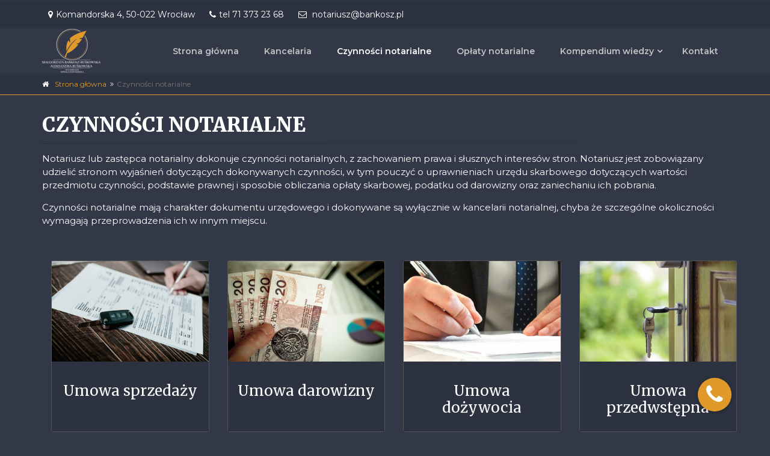

--- FILE ---
content_type: text/html; charset=UTF-8
request_url: https://www.bankosz.pl/czynnosci-notarialne
body_size: 10367
content:
<!DOCTYPE html>
<!--[if IE 9]> <html lang="en" class="ie9"> <![endif]-->
<!--[if !IE]><!-->
<html dir="ltr" lang="pl">
    <!--<![endif]-->
    <head>
        <meta charset="utf-8">
            <title>Czynności notarialne</title>
            <meta name="description" content="Czynności notarialne Notariusz lub zastępca notarialny dokonuje czynności notarialnych, z zachowaniem prawa i słusznych interesów stron. Notariusz jest zob">
        <meta name="author" content="web4pro.pl">

            <meta property="og:locale" content="pl_PL">
    <meta property="og:type" content="website">
    <meta property="og:title" content="Czynności notarialne">
    <meta property="og:description" content="Czynności notarialne Notariusz lub zastępca notarialny dokonuje czynności notarialnych, z zachowaniem prawa i słusznych interesów stron. Notariusz jest zob">
    <meta property="og:url" content="https://www.bankosz.pl">
    <meta property="og:site_name" content="Kancelaria Notarialna Małgorzata Bańkosz-Ruśkowska Aleksandra Ruśkowska Notariusze spółka partnerska">
    <meta property="og:image" content="https://www.bankosz.pl/og.jpg">

            <meta name="twitter:card" content="summary">
    <meta name="twitter:description" content="Czynności notarialne Notariusz lub zastępca notarialny dokonuje czynności notarialnych, z zachowaniem prawa i słusznych interesów stron. Notariusz jest zob">
    <meta name="twitter:title" content="Czynności notarialne">

        <!-- Mobile Meta -->
        <meta name="viewport" content="width=device-width, initial-scale=1.0">

        <!-- Favicon -->
<link rel="shortcut icon" href="/bundles/w4profront/images/favicon.png?v=2">
<!-- Web Fonts -->


<!-- [1] -->
<link rel="preconnect"
      href="https://fonts.gstatic.com"
      crossorigin />

<!-- [2] -->
<link rel="preload" 
    as="style"
    href="https://fonts.googleapis.com/css2?family=Montserrat:ital,wght@0,400;0,600;1,400;1,600&display=swap" />
<link rel="preload" 
    as="style"
    href="https://fonts.googleapis.com/css2?family=Merriweather:wght@400;900&display=swap" />

<!-- [3] -->
<link rel="stylesheet"
      href="https://fonts.googleapis.com/css2?family=Montserrat:ital,wght@0,400;0,600;1,400;1,600&display=swap"
      media="print" onload="this.media='all'" />
<link rel="stylesheet"
      href="https://fonts.googleapis.com/css2?family=Merriweather:wght@400;900&display=swap"
      media="print" onload="this.media='all'" />

<!-- [4] -->
<noscript>
    <link rel="stylesheet"
            href="https://fonts.googleapis.com/css2?family=Montserrat:ital,wght@0,400;0,600;1,400;1,600&display=swap" />
    <link rel="stylesheet"
            href="https://fonts.googleapis.com/css2?family=Merriweather:wght@400;900&display=swap" />
</noscript>



<!-- Bootstrap core CSS -->
<link href="/bundles/w4profront/bootstrap/css/bootstrap.css" rel="stylesheet">
<!-- Font Awesome CSS -->
<link href="/bundles/w4profront/fonts/font-awesome/css/font-awesome.css" rel="stylesheet">
<!-- Fontello CSS -->
<link href="/bundles/w4profront/fonts/fontello/css/fontello.css" rel="stylesheet">
<!-- Plugins -->
<link href="/bundles/w4profront/plugins/magnific-popup/magnific-popup.css" rel="stylesheet">
<link href="/bundles/w4profront/css/animations.css" rel="stylesheet">
<link href="/bundles/w4profront/plugins/hover/hover-min.css" rel="stylesheet">
<link href="/bundles/w4profront/plugins/izitoast/iziToast.min.css" rel="stylesheet">
<!-- the project core CSS file -->
<link href="/bundles/w4profront/css/style.css" rel="stylesheet">
        <!-- Custom css -->
<link href="/bundles/w4profront/css/custom.css" rel="stylesheet">

<!-- Client custom css -->
<link href="/bundles/w4profront/css/client/typography-bankosz.css" rel="stylesheet">
<link href="/bundles/w4profront/css/client/bankosz.css?v=3" rel="stylesheet">

<script type="application/ld+json">
{
  "@context": "https://schema.org",
  "@type": "Notary",
  "name": "KANCELARIA NOTARIALNA MAŁGORZATA BAŃKOSZ-RUŚKOWSKA",
  "image": "https://www.bankosz.pl/bundles/w4profront/images/pionowe.jpg",
  "@id": "https://www.bankosz.pl/bundles/w4profront/images/pionowe.jpg",
  "url": "https://www.bankosz.pl",
  "telephone": "+48713732368",
  "address": {
    "@type": "PostalAddress",
    "streetAddress": "Komandorska 4",
    "addressLocality": "Wroclaw",
    "postalCode": "50-022",
    "addressCountry": "PL"
  },
  "geo": {
    "@type": "GeoCoordinates",
    "latitude": 51.1004994,
    "longitude": 17.0313934
  },
  "openingHoursSpecification": {
    "@type": "OpeningHoursSpecification",
    "dayOfWeek": [
      "Monday",
      "Tuesday",
      "Wednesday",
      "Thursday",
      "Friday"
    ],
    "opens": "08:30",
    "closes": "15:30"
  },
  "sameAs": "https://g.page/NotariuszWroclaw-Bankosz"
}
</script>

<!-- Global site tag (gtag.js) - Google Analytics -->
<script async src="https://www.googletagmanager.com/gtag/js?id=G-53SHXVHFNR"></script>
<script>
  window.dataLayer = window.dataLayer || [];
  function gtag(){dataLayer.push(arguments);}
  gtag('js', new Date());

  gtag('config', 'G-53SHXVHFNR');
</script>        
            </head>
    <body class="no-trans page-loader-3">
        <!-- scrollToTop -->
        <!-- ================ -->
        <div class="scrollToTop circle">
            <i class="icon-up-open-big"></i>
        </div>
        <!-- page wrapper start -->
        <!-- ================ -->
        <div class="page-wrapper">
                        
            <!-- header-container start -->
<div class="header-container">
        
    <!-- header start -->
    <!-- ================ -->
    <header class="header dark fixed full-width  clearfix">
        <!-- header-top start -->
        <!-- classes:  -->
        <!-- "dark": dark version of header top e.g. class="header-top dark" -->
        <!-- "colored": colored version of header top e.g. class="header-top colored" -->
        <!-- ================ -->
        <div class="header-top colored ">
            <div class="container">
            <div class="row">
    <div class="col-md-12 hidden-xs">
        <!-- header-top-first start -->
        <!-- ================ -->
        <div class="header-top-first clearfix">
            <ul class="list-inline">
                <li><i class="fa fa-map-marker pr-5 pl-10"></i>Komandorska 4, 50-022 Wrocław</li>
                <li><i class="fa fa-phone pr-5 pl-10"></i>tel <a href="tel:71 373 23 68">71 373 23 68</a> </li>
                <li><i class="fa fa-envelope-o pr-5 pl-10"></i> <a href="mailto:notariusz@bankosz.pl">notariusz@bankosz.pl</a></li>
            </ul>
        </div>
        <!-- header-top-first end -->
    </div>
</div>            </div>
        </div>
        <!-- header-top end -->

        <!-- header-right start -->
        <!-- ================ -->
        <div class="header-right clearfix">
            <!-- main-navigation start -->
            <!-- ================ -->
            <div class="main-navigation  animated with-dropdown-buttons">
                <!-- navbar start -->
                <!-- ================ -->
                <nav class="navbar navbar-default" role="navigation">
                    <div class="container">
                        <!-- Toggle get grouped for better mobile display -->
                        <div class="navbar-header">
                            <!-- Cart icon for mobile -->
                            
                            <!-- // Search icon for mobile -->
                                                        
                            <!-- // Animated menu button for mobile -->
                            <button id="nav-icon1" type="button" class="navbar-toggle" data-toggle="collapse" data-target="#navbar-collapse-1">
                                <span></span>
                                <span></span>
                                <span></span>
                            </button>

                            <!-- header-left start -->
                            <!-- ================ -->
                            <div class="header-left clearfix">
                                <!-- logo -->
                                <div id="logo" class="logo">
        <a href="/" title="Kancelaria Notarialna Małgorzata Bańkosz-Ruśkowska Aleksandra Ruśkowska Notariusze spółka partnerska"><img id="logo_img" src="/bundles/w4profront/images/logo.png" alt="Kancelaria Notarialna Małgorzata Bańkosz-Ruśkowska Aleksandra Ruśkowska Notariusze spółka partnerska" ></a>
    </div>                            </div>
                            <!-- header-left end -->
                        </div>
                        <!-- Collect the nav links, forms, and other content for toggling -->
                        <div class="collapse navbar-collapse" id="navbar-collapse-1">
                            <!-- main-menu -->
                            <ul class="nav navbar-nav navbar-right">
                                <li ><a href="/pl/home">Strona główna</a></li>
                                <li><a href="/kancelaria">Kancelaria</a></li>
                                <li><a href="/czynnosci-notarialne">Czynności notarialne</a></li>
                                <li><a href="/oplaty-notarialne">Opłaty notarialne</a></li>
                                <li class="dropdown">
                                    <a href="#" class="dropdown-toggle" data-toggle="dropdown">Kompendium wiedzy</a>
                                    <ul class="dropdown-menu">
                                        <li><a href="/akty-prawne">Akty prawne</a></li>
                                        <li><a href="/przydatne-linki">Przydatne linki</a></li>
                                        <li><a href="/dokumenty">Dokumenty</a></li>
                                        <li><a href="/FAQ">FAQ</a></li>
                                    </ul>
                                </li>
                                <li><a href="/kontakt">Kontakt</a></li>
                                                            </ul>
                            <!-- main-menu end -->

                            <!-- header dropdown buttons -->
                                                        <!-- header dropdown buttons end-->
                        </div>
                    </div>
                </nav>
                <!-- navbar end -->
            </div>
            <!-- main-navigation end -->
        </div>
        <!-- header-right end -->
    </header>
    <!-- header end -->
</div>
<!-- header-container end -->
                                        
<!-- breadcrumb start -->
<!-- ================ -->
<div class="breadcrumb-container">
    <div class="container">
        <ol class="breadcrumb">
            <li><i class="fa fa-home pr-10"></i><a href="/pl/home">Strona główna</a></li>
            <li class="active">Czynności notarialne</li>
        </ol>
    </div>
</div>
<!-- breadcrumb end -->
<!-- main-container start -->
<!-- ================ -->
<section class="pv-30 clearfix">
    <div class="container">
        <div class="row">
            <div class="main col-md-12">
                                                            <h1 class="page-title">Czynności notarialne</h1>
<div class="separator-2"></div>
<!-- page-title end -->
    <p>Notariusz lub zastępca notarialny dokonuje czynności notarialnych, z zachowaniem prawa i słusznych interesów stron.
    Notariusz jest zobowiązany udzielić stronom wyjaśnień dotyczących dokonywanych czynności, w tym pouczyć o
    uprawnieniach urzędu skarbowego dotyczących wartości przedmiotu czynności, podstawie prawnej i sposobie obliczania
    opłaty skarbowej, podatku od darowizny oraz zaniechaniu ich pobrania.</p>
<p>Czynności notarialne mają charakter dokumentu urzędowego i dokonywane są wyłącznie w kancelarii notarialnej, chyba że
    szczególne okoliczności wymagają przeprowadzenia ich w innym miejscu.</p>

<section class="pv-40 dark-bg main-container">
    <div class="container">
        <div class="row">
            <div class="main col-md-12">
                <div class="row">
                    <div class="col-md-3 col-sm-6">
                        <a href="/umowa-sprzedazy">
                            <div class="image-box style-2 mb-20 bordered dark-bg text-center object-non-visible" data-animation-effect="fadeIn" data-effect-delay="100">
                                <div class="overlay-container">
                                    <img src="/bundles/w4profront/images/box/umowa-sprzedazy.jpg" alt="Umowa sprzedaży">
                                    <div class="overlay-to-top">
                                        <p class="small margin-clear">Czytaj więcej »</p>
                                    </div>
                                </div>
                                <div class="box-body text-center">
                                    <h3>Umowa sprzedaży</h3>
                                </div>
                            </div>
                        </a>
                    </div>
                    <div class="col-md-3 col-sm-6">
                        <a href="/umowa-darowizny">
                            <div class="image-box style-2 mb-20 bordered dark-bg text-center object-non-visible" data-animation-effect="fadeIn" data-effect-delay="200">
                                <div class="overlay-container">
                                    <img src="/bundles/w4profront/images/box/umowa-darowizny.jpg" alt="Umowa darowizny">
                                    <div class="overlay-to-top">
                                        <p class="small margin-clear">Czytaj więcej »</p>
                                    </div>
                                </div>
                                <div class="box-body">
                                    <h3>Umowa darowizny</h3>
                                </div>
                            </div>
                        </a>
                    </div>
                    <div class="col-md-3 col-sm-6">
                        <a href="/umowa-dozywocia">
                            <div class="image-box style-2 mb-20 bordered dark-bg text-center object-non-visible" data-animation-effect="fadeIn" data-effect-delay="300">
                                <div class="overlay-container">
                                    <img src="/bundles/w4profront/images/box/umowa-dozywocia.jpg" alt="Umowa dożywocia">
                                    <div class="overlay-to-top">
                                        <p class="small margin-clear">Czytaj więcej »</p>
                                    </div>
                                </div>
                                <div class="box-body">
                                    <h3>Umowa dożywocia</h3>
                                </div>
                            </div>
                        </a>
                    </div>
                    <div class="col-md-3 col-sm-6">
                        <a href="/umowa-przedwstepna">
                            <div class="image-box style-2 mb-20 bordered dark-bg text-center object-non-visible" data-animation-effect="fadeIn" data-effect-delay="400">
                                <div class="overlay-container">
                                    <img src="/bundles/w4profront/images/box/umowa-przedwstepna.jpg" alt="Umowa przedwstępna">
                                    <div class="overlay-to-top">
                                        <p class="small margin-clear">Czytaj więcej »</p>
                                    </div>
                                </div>
                                <div class="box-body">
                                    <h3>Umowa przedwstępna</h3>
                                </div>
                            </div>
                        </a>
                    </div>
                </div>
                <div class="row">
                    <div class="col-md-3 col-sm-6">
                        <a href="/umowa-deweloperska">
                            <div class="image-box style-2 mb-20 bordered dark-bg text-center object-non-visible" data-animation-effect="fadeIn" data-effect-delay="100">
                                <div class="overlay-container">
                                    <img src="/bundles/w4profront/images/box/umowa-deweloperska.jpg" alt="Umowa deweloperska">
                                    <div class="overlay-to-top">
                                        <p class="small margin-clear">Czytaj więcej »</p>
                                    </div>
                                </div>
                                <div class="box-body">
                                    <h3>Umowa deweloperska</h3>
                                </div>
                            </div>
                        </a>
                    </div>
                    <div class="col-md-3 col-sm-6">
                        <a href="/umowa-warunkowa">
                            <div class="image-box style-2 mb-20 bordered dark-bg text-center object-non-visible" data-animation-effect="fadeIn" data-effect-delay="200">
                                <div class="overlay-container">
                                    <img src="/bundles/w4profront/images/box/umowa-warunkowa.jpg" alt="Umowa warunkowa">
                                    <div class="overlay-to-top">
                                        <p class="small margin-clear">Czytaj więcej »</p>
                                    </div>
                                </div>
                                <div class="box-body">
                                    <h3>Umowa warunkowa</h3>
                                </div>
                            </div>
                        </a>
                    </div>
                    <div class="col-md-3 col-sm-6">
                        <a href="/umowa-majatkowa-malzenska">
                            <div class="image-box style-2 mb-20 bordered dark-bg text-center object-non-visible" data-animation-effect="fadeIn" data-effect-delay="300">
                                <div class="overlay-container">
                                    <img src="/bundles/w4profront/images/box/umowa-majatkowa.jpg" alt="Umowa majątkowa małżeńska">
                                    <div class="overlay-to-top">
                                        <p class="small margin-clear">Czytaj więcej »</p>
                                    </div>
                                </div>
                                <div class="box-body">
                                    <h3>Umowa majątkowa małżeńska</h3>
                                </div>
                            </div>
                        </a>
                    </div>
                    <div class="col-md-3 col-sm-6">
                        <a href="/umowa-podzialu-majatku-wspolnego">
                            <div class="image-box style-2 mb-20 bordered dark-bg text-center object-non-visible" data-animation-effect="fadeIn" data-effect-delay="400">
                                <div class="overlay-container">
                                    <img src="/bundles/w4profront/images/box/umowa-podzialu.jpg" alt="Umowa podziału majątku wspólnego">
                                    <div class="overlay-to-top">
                                        <p class="small margin-clear">Czytaj więcej »</p>
                                    </div>
                                </div>
                                <div class="box-body">
                                    <h3>Umowa podziału majątku</h3>
                                </div>
                            </div>
                        </a>
                    </div>
                </div>
                <div class="row">
                    <div class="col-md-3 col-sm-6">
                        <a href="/umowa-spolki">
                            <div class="image-box style-2 mb-20 bordered dark-bg text-center object-non-visible" data-animation-effect="fadeIn" data-effect-delay="100">
                                <div class="overlay-container">
                                    <img src="/bundles/w4profront/images/box/umowa-spolki.jpg" alt="Umowa spółki">
                                    <div class="overlay-to-top">
                                        <p class="small margin-clear">Czytaj więcej »</p>
                                    </div>
                                </div>
                                <div class="box-body">
                                    <h3>Umowa spółki</h3>
                                </div>
                            </div>
                        </a>
                    </div>
                    <div class="col-md-3 col-sm-6">
                        <a href="/umowa-zamiany">
                            <div class="image-box style-2 mb-20 bordered dark-bg text-center object-non-visible" data-animation-effect="fadeIn" data-effect-delay="200">
                                <div class="overlay-container">
                                    <img src="/bundles/w4profront/images/box/umowa-zamiany.jpg" alt="Umowa zamiany">
                                    <div class="overlay-to-top">
                                        <p class="small margin-clear">Czytaj więcej »</p>
                                    </div>
                                </div>
                                <div class="box-body">
                                    <h3>Umowa zamiany</h3>
                                </div>
                            </div>
                        </a>
                    </div>
                    <div class="col-md-3 col-sm-6">
                        <a href="/poswiadczenie-podpisu">
                            <div class="image-box style-2 mb-20 bordered dark-bg text-center object-non-visible" data-animation-effect="fadeIn" data-effect-delay="300">
                                <div class="overlay-container">
                                    <img src="/bundles/w4profront/images/box/poswiadczenie-podpisu.jpg" alt="Poświadczenie podpisu">
                                    <div class="overlay-to-top">
                                        <p class="small margin-clear">Czytaj więcej »</p>
                                    </div>
                                </div>
                                <div class="box-body">
                                    <h3>Poświadczenie podpisu</h3>
                                </div>
                            </div>
                        </a>
                    </div>
                    <div class="col-md-3 col-sm-6">
                        <a href="/akt-poswiadczenia-dziedziczenia">
                            <div class="image-box style-2 mb-20 bordered dark-bg text-center object-non-visible" data-animation-effect="fadeIn" data-effect-delay="400">
                                <div class="overlay-container">
                                    <img src="/bundles/w4profront/images/box/akt-poswiadczenia.jpg" alt="Akt poświadczenia dziedziczenia">
                                    <div class="overlay-to-top">
                                        <p class="small margin-clear">Czytaj więcej »</p>
                                    </div>
                                </div>
                                <div class="box-body">
                                    <h3>Akt poświadczenia dziedziczenia</h3>
                                </div>
                            </div>
                        </a>
                    </div>
                </div>
                <div class="row">
                    <div class="col-md-3 col-sm-6">
                        <a href="/testament">
                            <div class="image-box style-2 mb-20 bordered dark-bg text-center object-non-visible" data-animation-effect="fadeIn" data-effect-delay="100">
                                <div class="overlay-container">
                                    <img src="/bundles/w4profront/images/box/testament.jpg" alt="Testament">
                                    <div class="overlay-to-top">
                                        <p class="small margin-clear">Czytaj więcej »</p>
                                    </div>
                                </div>
                                <div class="box-body">
                                    <h3>Testament</h3>
                                </div>
                            </div>
                        </a>
                    </div>
                    <div class="col-md-3 col-sm-6">
                        <a href="/pelnomocnictwo">
                            <div class="image-box style-2 mb-20 bordered dark-bg text-center object-non-visible" data-animation-effect="fadeIn" data-effect-delay="200">
                                <div class="overlay-container">
                                    <img src="/bundles/w4profront/images/box/pelnomocnictwo.jpg" alt="Pełnomocnictwo">
                                    <div class="overlay-to-top">
                                        <p class="small margin-clear">Czytaj więcej »</p>
                                    </div>
                                </div>
                                <div class="box-body">
                                    <h3>Pełnomocnictwo</h3>
                                </div>
                            </div>
                        </a>
                    </div>
                    <div class="col-md-3 col-sm-6">
                        <a href="/spisywanie-protokolow">
                            <div class="image-box style-2 mb-20 bordered dark-bg text-center object-non-visible" data-animation-effect="fadeIn" data-effect-delay="300">
                                <div class="overlay-container">
                                    <img src="/bundles/w4profront/images/box/spisywanie-protokolow.jpg" alt="Spisywanie protokołów">
                                    <div class="overlay-to-top">
                                        <p class="small margin-clear">Czytaj więcej »</p>
                                    </div>
                                </div>
                                <div class="box-body">
                                    <h3>Spisywanie protokołów</h3>
                                </div>
                            </div>
                        </a>
                    </div>
                    <div class="col-md-3 col-sm-6">
                        <a href="/depozyt-notarialny">
                            <div class="image-box style-2 mb-20 bordered dark-bg text-center object-non-visible" data-animation-effect="fadeIn" data-effect-delay="400">
                                <div class="overlay-container">
                                    <img src="/bundles/w4profront/images/box/depozyt-notarialny.jpg" alt="Depozyt notarialny">
                                    <div class="overlay-to-top">
                                        <p class="small margin-clear">Czytaj więcej »</p>
                                    </div>
                                </div>
                                <div class="box-body">
                                    <h3>Depozyt notarialny</h3>
                                </div>
                            </div>
                        </a>
                    </div>
                </div>
            </div>
        </div>
    </div>
</section>


<div class="row">
    <div class="col-md-6">
        <h2>Akty notarialne</h2>
        <p>Zgodnie z art. 79. ustawy z dnia 14 lutego 1991 r. Prawo o notariacie notariusz sporządza akty notarialne –
            między
            innymi umowy sprzedaży, darowizny, umowy majątkowe małżeńskie, testamenty – oraz akty poświadczenia
            dziedziczenia,
            poświadczenia własnoręczności podpisu,&nbsp; sporządza również protokoły zgromadzeń wspólników, protesty
            weksli i
            czeków. Ponadto notariusz przyjmuje do depozytu wszelkiego rodzaju dokumenty i nośniki danych oraz papiery
            wartościowe.</p>
        <p>Akty i dokumenty notarialne powinny być sporządzane w sposób zrozumiały i przejrzysty. Jeżeli coś jest
            niezrozumiałe
            dla stron, to rolą notariusza jest odpowiednie i wyczerpujące wytłumaczenie.</p>
        <p>Przed przystąpieniem do czynności notarialnych notariusz zobowiązany jest stwierdzić tożsamość osób biorących
            w nich
            udział na podstawie dowodów osobistych/paszportów, a w przypadku ich braku – na podstawie innych dokumentów
            ze
            zdjęciem, oświadczeń osób znających stronę i posiadających dokumenty tożsamości.</p>
    </div>
    <div class="col-md-6">
        <img src="/bundles/w4profront/images/index/notariusz-wrocalw-8.jpg" alt="" class="img-responsive mt-20 mb-20">
    </div>

</div>


<div class="row">
    <div class="col-md-6">
        <img src="/bundles/w4profront/images/index/notariusz-wrocalw-10.jpg" alt="" class="img-responsive mt-20">
    </div>
    <div class="col-md-6">
        <p>Opierając się na doświadczeniu oraz na Prawie o notariacie, sporządzamy:</p>
        <li>umowy sprzedaży,</li>
        <li>umowy darowizny,</li>
        <li>umowy dożywocia,</li>
        <li>umowy przedwstępne,</li>
        <li>umowy deweloperskie,</li>
        <li>umowy warunkowe,</li>
        <li>umowy majątkowe małżeńskie,</li>
        <li>umowy o podział majątku wspólnego,</li>
        <li>umowy spółek,</li>
        <li>umowy zamiany,</li>
        <li>poświadczenia podpisu,</li>
        <li>akty poświadczenia dziedziczenia,</li>
        <li>testamenty,</li>
        <li>pełnomocnictwa,</li>
        <li>protokoły zgromadzeń wspólników,</li>
        <li>protokoły przyjęcia pieniędzy lub dokumentów do depozytu notarialnego.</li>

    </div>

</div>
<div class="dark-bg">
    <div class="separator"></div>
</div>
<div class="row">
    <div class="col-md-6">
        <h2>Koszty przeprowadzania czynności notarialnych</h2>
        <p>Notariusz pobiera wynagrodzenie zgodnie z Rozporządzeniem Ministra Sprawiedliwości w sprawie maksymalnych
            stawek
            taksy notarialnej, powiększone o należny podatek VAT.</p>
        <p>Oprócz taksy notarialnej notariusz pobiera dodatkowe opłaty:</p>
        <p>•&nbsp; &nbsp;<span style="white-space:pre"> </span>podatek od czynności cywilnoprawnych,</p>
        <p>•&nbsp; &nbsp;<span style="white-space:pre"> </span>podatek od spadków i darowizn,</p>
        <p>•&nbsp; &nbsp;<span style="white-space:pre"> </span>opłatę sądową,</p>
        <p>•&nbsp; &nbsp;<span style="white-space:pre"> </span>opłatę za zarejestrowanie aktu poświadczenia
            dziedziczenia w
            Rejestrze Spadkowym</p>
        <p>Opłaty przekazywane są na konta bankowe właściwych instytucji państwowych.</p>
    </div>
    <div class="col-md-6">

        <img src="/bundles/w4profront/images/index/notariusz-wrocalw-11.jpg" alt="" class="img-responsive mb-20">
    </div>
</div>
<p>Notariusz pełni rolę gwaranta legalności i bezpieczeństwa transakcji w obrocie prawnym. Działając jako osoba zaufania publicznego, notariusz sporządza akty notarialne i inne dokumenty urzędowe, które mają szczególną moc dowodową w postępowaniach sądowych i administracyjnych. Czynności notarialne regulują przepisy ustawy Prawo o notariacie, które nakładają na notariusza obowiązek szczegółowej weryfikacji dokumentów oraz zabezpieczenia interesów wszystkich stron.</p>
<h4>O czym jeszcze warto pamiętać?</h4>
<ul class="ul">
<li><b>Bezpieczeństwo prawne</b> - Niektóre czynności prawne <b>wymagają bezwzględnie formy aktu notarialnego</b> (art. 158 KC). W naszej kancelarii notarialnej we Wrocławiu od 1998 r. sporządziliśmy ponad 15 000 aktów notarialnych, w tym umowy sprzedaży, darowizny, testamenty i umowy deweloperskie.</li>
<li><b>Kompleksowa obsługa</b> - Nasza kancelaria oferuje <b>pełen zakres usług notarialnych</b>. W 2024 roku przeprowadziliśmy ponad 2800 czynności notarialnych, w tym 450 aktów dotyczących nieruchomości na wrocławskim Starym Mieście i Krzykach.</li>
<li><b>Doświadczenie w trudnych sprawach</b> - Specjalizujemy się w <b>złożonych czynnościach prawnych</b>. W ostatnim roku pomogliśmy w realizacji 120 skomplikowanych transakcji, m.in. dotyczących lokali położonych w zabytkowych kamienicach na Przedmieściu Świdnickim, uregulowania stanu prawnego lokali pozostałych po ogłoszeniu upadłości dewelopera czy sprzedaży nieruchomości rolnych.</li>
</ul>
<h3>Na czym polegają usługi notarialne?</h3>
<p>Działania podejmowane przez notariusza mają na celu ochronę interesów stron, które zawierają umowy lub realizują inne czynności wymagające szczególnej formy prawnej. Najważniejszym zadaniem notariusza jest sporządzanie dokumentów o szczególnej mocy prawnej - takich jak akty notarialne, poświadczenia czy protokoły, które mogą być wykorzystywane jako niepodważalne dowody w postępowaniach sądowych i administracyjnych.</p>
<p>Notariusz działa też jako osoba zaufania publicznego - oznacza to, że każda jego czynność odbywa się w ścisłej zgodności z przepisami prawa. Akty notarialne i inne dokumenty sporządzane przez notariusza są uznawane za oficjalne dokumenty urzędowe. Dzięki temu strony korzystające z usług notarialnych zyskują pewność, że ich działania są zgodne z obowiązującymi regulacjami, a ich prawa oraz obowiązki zostały właściwie zabezpieczone.</p>
<p>Jednym z najważniejszych aspektów usług notarialnych jest zabezpieczenie interesów obu stron czynności prawnej. Notariusz analizuje przedstawione dokumenty oraz treść umowy, aby upewnić się, że wszystkie jej postanowienia są zgodne z przepisami prawa i nie naruszają zasad współżycia społecznego. Ponadto dba o to, aby język dokumentów był precyzyjny, klarowny i zrozumiały dla stron.</p>
<p>Szczególna rola notariusza ujawnia się zwłaszcza w przypadku czynności wymagających większej ostrożności, takich jak przeniesienie własności nieruchomości, sporządzanie testamentów czy zawieranie umów majątkowych małżeńskich. W każdej z tych sytuacji notariusz dokładnie weryfikuje treść czynności prawnej, uwzględniając zarówno interesy klientów, jak i ewentualne wymogi wynikające z prawa podatkowego czy administracyjnego.</p>
<h4>Funkcja informacyjna notariusza</h4>
<p>Poza sporządzaniem dokumentów i nadawaniem im mocy prawnej niezwykle istotnym elementem pracy notariusza jest pełnienie funkcji informacyjnej. Notariusz udziela stronom czynności niezbędnych wyjaśnień dotyczących dokonywanej czynności notarialnej. Przykładowo - w przypadku sprzedaży nieruchomości notariusz sporządza akt notarialny, ale również objaśnia procedurę wpisu do księgi wieczystej, informuje o konieczności uiszczenia podatku od czynności cywilnoprawnych (PCC) oraz omawia sposób rozliczenia transakcji. Dzięki temu klient ma wiedzę na temat zarówno kosztów i wszelkich formalności, jakie muszą zostać spełnione.</p>
<h3>Zakres usług notarialnych</h3>
<h4>Sporządzanie aktów notarialnych</h4>
<p><b>Akt notarialny</b> to dokument urzędowy, który ma szczególną moc dowodową. Jest on wymagany w wielu sytuacjach prawnych np. przeniesienie własności nieruchomości, zawarcie umowy majątkowej małżeńskiej czy sporządzenie testamentu. Akty notarialne można podzielić na:</p>
<ul class="ul">
<li><b>Umowy sprzedaży nieruchomości</b> – sporządzenie aktu notarialnego jest konieczne przy każdej transakcji dotyczącej nieruchomości, takiej jak mieszkanie, dom, działka budowlana czy grunt rolny. Notariusz dba o to, aby wszystkie elementy umowy były zgodne z prawem i zabezpieczały interesy obu stron.</li>
<li><b>Umowy darowizny</b> – darowizna to czynność prawna, w której przekazujemy majątek na rzecz innej osoby, najczęściej członka rodziny.</li>
<li><b>Testamenty</b> – sporządzenie testamentu w formie aktu notarialnego daje gwarancję, że ostatnia wola spadkodawcy zostanie uwzględniona w postępowaniu spadkowym. Jest to szczególnie ważne w sytuacjach, gdy spadkodawca chce rozporządzić majątkiem w sposób odbiegający od standardowych zasad dziedziczenia ustawowego.</li>
<li><b>Umowy deweloperskie</b> – są one nieodzowne przy zakupie mieszkania od dewelopera. Notariusz dba o to, aby prawa nabywcy były odpowiednio zabezpieczone, a umowa spełniała wszystkie wymogi formalne.</li>
<li><b>Umowy majątkowe małżeńskie - często określane jako intercyza, umożliwiają wprowadzenie rozdzielności majątkowej lub innych ustaleń dotyczących majątku małżeńskiego. Tego typu umowy są szczególnie popularne wśród osób prowadzących działalność gospodarczą.</b></li><b>
</b></ul><b>
<h4>Poświadczenia i protokoły</h4>
<p>Poświadczenia potwierdzają autentyczność podpisów, zgodność dokumentów z oryginałem czy określone fakty. Sporządzamy m.in.:</p>
<ul class="ul">
<li><b>Poświadczenie podpisu</b> – często wymagane w przypadku pełnomocnictw, umów sprzedaży udziałów w spółkach czy innych dokumentów, które muszą być podpisane przed notariuszem.</li>
<li><b>Protokoły zgromadzeń wspólników</b> – w spółkach prawa handlowego notariusz sporządza protokoły z ważnych zgromadzeń, takich jak zmiany umowy spółki czy podwyższenie kapitału zakładowego.</li>
</ul>
<h4>Depozyty notarialne</h4>
<p>Depozyt notarialny to usługa, która umożliwia bezpieczne przechowanie dokumentów, pieniędzy czy papierów wartościowych. Jest to szczególnie przydatne w sytuacjach, gdy strony chcą mieć pewność, że środki zostaną przekazane dopiero po spełnieniu określonych warunków umowy.</p>
<h4>Akty poświadczenia dziedziczenia</h4>
<p>Akty poświadczenia dziedziczenia są alternatywą dla postępowania sądowego w sprawach spadkowych. Dzięki nim możliwe jest szybkie i sprawne potwierdzenie prawa do spadku. Nasza kancelaria notarialna we Wrocławiu zapewnia pełne wsparcie w tym zakresie.</p>
<h2><b>Koszt notariusza we Wrocławiu – co wpływa na cenę?</b></h2>
<p>Koszt usług notarialnych w Polsce jest regulowany przez Rozporządzenie Ministra Sprawiedliwości i zależy od rodzaju oraz wartości przedmiotu czynności. Na ostateczną kwotę składają się:</p>
<ol>
<li>
<p><b>Taksa notarialna</b> – wynagrodzenie notariusza, którego wysokość zależy od wartości przedmiotu czynności, np. ceny nieruchomości.</p>
</li>
<li>
<p><b>Podatek VAT</b> – doliczany w wysokości 23%.</p>
</li>
<li>
<p>Opłaty dodatkowe, takie jak:</p>
<ul class="ul">
    <li>podatek od czynności cywilnoprawnych (PCC),</li>
    <li>podatek od spadków i darowizn,</li>
    <li>opłaty sądowe za wpis do księgi wieczystej.</li>
</ul>
</li>
</ol>
<p>Przykładowo koszt sporządzenia aktu notarialnego dotyczącego sprzedaży nieruchomości wynosi od kilkuset do kilku tysięcy złotych, w zależności od wartości nieruchomości.</p>
<h2><b>Dlaczego warto wybrać naszą kancelarię notarialną we Wrocławiu?</b></h2>
<p>Od 1998 roku świadczymy kompleksowe usługi notarialne na terenie Wrocławia i okolic. W tym czasie przeprowadziliśmy ponad 15 000 czynności notarialnych, w tym złożone sprawy dotyczące nieruchomości, przedsiębiorstw i skomplikowanych transakcji z zakresu spółek prawa handlowego. Tylko w 2024 roku obsłużyliśmy ponad 2800 klientów, z czego znaczną część stanowiły czynności dotyczące nieruchomości na Starym Mieście, Krzykach i Nadodrzu.</p>
<ul class="ul">
<li><b>Doświadczenie:</b> ponad 25 lat istnienia kancelarii notarialnej.</li>
<li><b>Lokalna wiedza:</b> Doskonale znamy specyfikę wrocławskiego rynku oraz procedury miejscowych urzędów i sądów.</li>
<li><b>Gwarancja bezpieczeństwa:</b> Każda czynność przechodzi przez nasz system weryfikacji prawnej, obejmujący kompleksową analizę dokumentów i potencjalnych ryzyk.</li>
<p><a href="/kontakt"><b>Umów konsultację w związku z planowaną czynnością<b></b></b></a><b><b> – pomożemy nawet w najtrudniejszych przypadkach</b></b></p><b><b>
<p><em>Niniejszy artykuł ma charakter informacyjny i nie zastąpi indywidualnej porady prawnej. Szczegóły należy konsultować z notariuszem.</em></p></b></b></ul></b>
                                                </div>
        </div>
    </div>
</section>


            
            <!-- footer start (Add "dark" class to #footer in order to enable dark footer) -->
<!-- ================ -->
<footer id="footer" class="clearfix ">
    <!-- .footer start -->
    <!-- ================ -->
    <div class="footer">
        <div class="container">
            
            <div class="footer-inner">
    <div class="row">
        <div class="col-md-6">
            <div class="footer-content">
                <div class="embed-responsive embed-responsive-16by9">
                    <iframe class="embed-responsive-item" src="https://www.google.com/maps/embed?pb=!1m18!1m12!1m3!1d2505.43218038871!2d17.02919931651969!3d51.10048587957048!2m3!1f0!2f0!3f0!3m2!1i1024!2i768!4f13.1!3m3!1m2!1s0x470fc27cf7fc5173%3A0x3d36d309a6bbdcb9!2sKancelaria%20Notarialna%20Ma%C5%82gorzata%20Ba%C5%84kosz-Ru%C5%9Bkowska!5e0!3m2!1sen!2spl!4v1593272331677!5m2!1sen!2spl" style="border:0;" allowfullscreen="" aria-hidden="false" tabindex="0"></iframe>
                </div>
            </div>
        </div>
        <div class="col-md-6">
            <div class="footer-content">
                <h2 class="title">Kontakt</h2>
                <div class="separator-2"></div>
                <h4 class="title">Kancelaria Notarialna Małgorzata Bańkosz-Ruśkowska Aleksandra Ruśkowska Notariusze spółka partnerska</h4>
                <ul class="list-icons">
                    <li><i class="fa fa-map-marker pr-10 text-default"></i> Komandorska 4, 50-022 Wrocław</li>
                    <li><i class="fa fa-phone pr-10 text-default"></i> 71 373 23 68</li>
                    <li><i class="fa fa-fax pr-10 text-default"></i> 71 336 91 29</li>
                    <li><a href="mailto:notariusz@bankosz.pl"><i class="fa fa-envelope-o pr-10"></i>notariusz@bankosz.pl</a></li>
                </ul>
                            </div>
        </div>
    </div>
</div>        </div>
    </div>
    <!-- .footer end -->
    <!-- .subfooter start -->
    <!-- ================ -->
    <div class="subfooter">
        <div class="container">
            <div class="subfooter-inner">
    <div class="row">
        <div class="col-md-12">
            <p class="text-center">Copyright © 2026 Kancelaria Notarialna Małgorzata Bańkosz-Ruśkowska Aleksandra Ruśkowska Notariusze spółka partnerska | <a href="https://e-kreacja.com.pl/" title="eKreacja - agencja interaktywna">eKreacja</a></p>
            <p class="text-center"><small><b>Ważne:</b> <i>Na naszej stronie wykorzystujemy pliki cookies w celach statystycznych.<br/>
            Możesz <a href="http://windows.microsoft.com/pl-pl/windows-vista/block-or-allow-cookies" target="_balnk" rel="nofollow">wyłączyć używanie plików cookies</a> w przeglądarce internetowej. Więcej informacji w naszej <a href="/polityka-prywatnosci">Polityce Prywatności</a>.</i></small></p>
        </div>
    </div>
</div>        </div>
    </div>
    <!-- .subfooter end -->
</footer>
<!-- footer end -->

<div class="modal fade" id="swiatecznyModal" tabindex="-1" role="dialog" aria-labelledby="swiatecznyModalLabel">
  <div class="modal-dialog" role="document">
    <div class="modal-content">
      <div class="modal-header">
        <button type="button" class="close" data-dismiss="modal" aria-label="Close"><span aria-hidden="true">&times;</span></button>
        <h4 class="modal-title" id="swiatecznyModalLabel">Informacja</h4>
      </div>
      <div class="modal-body">
        <p>Szanowni Państwo,<br>
          uprzejmie informujemy, że w dniach 17-22 kwietnia Kancelaria będzie nieczynna z powodu przerwy świątecznej. Za utrudnienia przepraszamy </p>
        <!-- Tutaj możesz dodać więcej treści, obrazek itp. -->
         <img src="bundles/w4profront/images/custom/zyczenia.jpg" alt="Życzenia" class="img-responsive">
      </div>
      <div class="modal-footer">
        <button type="button" class="btn btn-primary" data-dismiss="modal">Dziękuję</button>
      </div>
    </div>
  </div>
</div>        </div>
        <!-- page-wrapper end -->
<!-- JavaScript files placed at the end of the document so the pages load faster -->
<!-- ================================================== -->
<!-- Jquery and Bootstap core js files -->
<script src=" /bundles/w4profront/plugins/jquery.min.js" type="text/javascript"></script>
<script src=" /bundles/w4profront/bootstrap/js/bootstrap.min.js" type="text/javascript"></script>
<!-- Modernizr javascript -->
<script src=" /bundles/w4profront/plugins/modernizr.js" type="text/javascript"></script>
<!-- jQuery Revolution Slider  -->
<!-- Isotope javascript -->
<!-- Magnific Popup javascript -->
<!-- Appear javascript -->
<script src=" /bundles/w4profront/plugins/waypoints/jquery.waypoints.min.js" type="text/javascript"></script>
<!-- Parallax javascript -->
<script src=" /bundles/w4profront/plugins/jquery.parallax-1.1.3.js" type="text/javascript"></script>
<!-- Owl carousel javascript -->
<!-- Pace javascript -->
<script src=" /bundles/w4profront/plugins/pace/pace.min.js" type="text/javascript"></script>
<!-- SmoothScroll javascript -->
<script src=" /bundles/w4profront/plugins/jquery.browser.js" type="text/javascript"></script>
<script src=" /bundles/w4profront/plugins/SmoothScroll.js" type="text/javascript"></script>
<!-- IziToast javascript -->
<!-- Initialization of Plugins -->
<script src=" /bundles/w4profront/js/template.js" type="text/javascript"></script>
<script src=" /bundles/w4profront/js/flash.js" type="text/javascript"></script>
<!-- Search - UI Autocomplete -->

<!-- Toasts -->


<div class="buttonizer buttonizer-group buttonizer-style-default buttonizer-animation-bounce bottom right buttonizer-desktop-has-1 buttonizer-mobile-has-1" data-buttonizer="buttonizer-or3tJPppPYZZUHI">
    <a class="buttonizer-button button-mobile-1 button-desktop-1 label-desktop-hidden label-mobile-hidden" data-buttonizer="buttonizer-button-mW17szmrFvhFAng" href="tel:71 373 23 68">
        <i class="fa fa-phone"></i>
    </a>
</div>

            <script>
        $(document).ready(function() {
            $('#navbar-collapse-1 li:contains("Czynności notarialne")').addClass('active');
        });
    </script>
    </body>
</html>


--- FILE ---
content_type: text/css
request_url: https://www.bankosz.pl/bundles/w4profront/css/style.css
body_size: 27347
content:
/**
 * web4pro.pl
 *
 * TABLE OF CONTENTS
 * 1) Elements
 * 2) Layout
 * 3) Sections
 * 4) Pages ( blog, about etc )
 * 5) Components
 * 6) Navigations
 * 7) Blocks/Widgets
 * 8) Main Slideshow
 * 9) Owl carousel
 * 10) Full Page
 */
/* 1 Elements
----------------------------------------------------------------------------- */
body.canvas-sliding,
body.canvas-slid {
  overflow-x: hidden;
}

.no-trans * {
  -webkit-transition: none !important;
  -o-transition: none !important;
  transition: none !important;
}

img {
  display: block;
  max-width: 100%;
  height: auto;
}

/* Lists
---------------------------------- */
ul {
  list-style: square;
}

.list-icons,
.list {
  list-style: none;
  padding: 0;
}

.list-icons li,
.list li {
  padding: 5px 0;
}

.list-icons li i {
  min-width: 25px;
  text-align: center;
}

.list-inline {
  margin-top: 9px;
  margin-bottom: 8px;
}

.header-top .list-inline {
  display: inline-block;
}

/* Medium desktop devices and tablets */
@media (min-width: 992px) and (max-width: 1199px) {
  .header-top .list-inline > li {
    padding: 0;
  }
}

/* Tables
---------------------------------- */
.table:not(.table-bordered) {
  border-bottom: 2px solid #f3f3f3;
}

.table > thead > tr > th {
  vertical-align: bottom;
  border-bottom: 1px solid #eaeaea;
  background-color: #eaeaea;
  color: #333333;
  font-weight: 400;
}

.table.table-colored {
  border-bottom-color: #09afdf;
}

.table-colored > thead > tr > th {
  border-color: #09afdf;
  background-color: #09afdf;
  color: #ffffff;
}

tbody {
  background-color: #ffffff;
}

.table > thead > tr > th,
.table > tbody > tr > th,
.table > tfoot > tr > th,
.table > thead > tr > td,
.table > tbody > tr > td,
.table > tfoot > tr > td {
  padding: 8px 15px;
  border-top: 1px solid #f3f3f3;
}

.table-striped tbody {
  background-color: #ffffff;
}

.table-striped > tbody > tr:nth-child(odd) > td,
.table-striped > tbody > tr:nth-child(odd) > th {
  background-color: #f5f5f5;
}

.table-striped.table > tbody > tr > td {
  border-color: #e8e8e8;
}

.table-bordered > thead > tr > th,
.table-bordered > tbody > tr > th,
.table-bordered > tfoot > tr > th,
.table-bordered > thead > tr > td,
.table-bordered > tbody > tr > td,
.table-bordered > tfoot > tr > td {
  border-color: #f3f3f3;
}

.dl-horizontal dd {
  margin-bottom: 10px;
}

.table-hover > tbody > tr:hover {
  background-color: rgba(0, 0, 0, 0.04);
}

.dark .table:not(.table-bordered) {
  border-bottom: 2px solid rgba(255, 255, 255, 0.07);
}

.dark .table > tbody {
  background-color: transparent;
}

.dark .table > tbody > tr > td {
  border-top: 1px solid rgba(255, 255, 255, 0.07);
}

.dark .table > thead > tr > th {
  border-bottom: 1px solid rgba(255, 255, 255, 0.07);
  background-color: rgba(0, 0, 0, 0.15);
  color: #f1f1f1;
  font-weight: 400;
}

/* Small devices (tablets, 768px and up) */
@media (min-width: 768px) {
  .dl-horizontal dd {
    margin-left: 150px;
  }

  .dl-horizontal dt {
    max-width: 120px;
  }
}

/* 2 Layout
----------------------------------------------------------------------------- */
.page-wrapper {
  background-color: #ffffff;
}

.header-top:not(.banner) {
  background-color: #f2f2f2;
  border-bottom: 1px solid #d0d0d0;
  padding: 4px 0;
}

.header-top.dark {
  background-color: #2e3537;
  border-bottom: 1px solid #252a2c;
}

.header-top.colored {
  background-color: #09afdf;
  border-bottom: 1px solid #09afdf;
}

.header {
  border-top: 1px solid #ffffff;
  border-bottom: 2px solid #f1f1f1;
  background-color: #fcfcfc;
}

.header.dark {
  background-color: #394245;
  border-top-color: #394245;
  border-bottom: none;
}

.header-top.dark + .header:not(.dark) {
  border-top-color: #dddddd;
}

.header-top:not(.dark) + .header.dark {
  border-top-color: #303030;
}

.header.header-small {
  padding: 10px 0;
}

.dark .footer {
  background-color: #222222;
}

.dark .subfooter {
  background-color: #373737;
  border-color: #454545;
}

/*Transparent Header*/
.transparent-header .header-top {
  z-index: 103;
  position: relative;
}

.transparent-header header.header.transparent-header-on {
  z-index: 22;
  position: absolute;
  width: 100%;
  left: 0;
  background-color: rgba(255, 255, 255, 0.92);
  border-bottom: 1px solid rgba(0, 0, 0, 0.07);
  border-top-color: #a0a0a0;
}

.transparent-header .header-top.colored + header.header.transparent-header-on {
  border-top-color: transparent;
}

.transparent-header header.header.dark.transparent-header-on {
  background-color: rgba(57, 66, 69, 0.8);
  border-top-color: rgba(37, 42, 44, 0.5);
}

.transparent-header.gradient-background-header header.header.transparent-header-on {
  background: -moz-linear-gradient(top, #ffffff 0%, rgba(255, 255, 255, 0.05) 85%, rgba(255, 255, 255, 0) 100%);
  background: -webkit-linear-gradient(top, #ffffff 0%, rgba(255, 255, 255, 0.05) 85%, rgba(255, 255, 255, 0) 100%);
  background: linear-gradient(to bottom, #ffffff 0%, rgba(255, 255, 255, 0.05) 85%, rgba(255, 255, 255, 0) 100%);
  border-bottom: none;
  border-top: none;
}

.transparent-header.gradient-background-header header.header.dark.transparent-header-on {
  background: -moz-linear-gradient(top, rgba(0, 0, 0, 0.5) 0%, rgba(0, 0, 0, 0.05) 85%, transparent 100%);
  background: -webkit-linear-gradient(top, rgba(0, 0, 0, 0.5) 0%, rgba(0, 0, 0, 0.05) 85%, transparent 100%);
  background: linear-gradient(to bottom, rgba(0, 0, 0, 0.5) 0%, rgba(0, 0, 0, 0.05) 85%, transparent 100%);
  border-bottom: none;
  border-top: none;
}

.header-first {
  padding: 12px 0 0 0;
}

.header-second {
  position: relative;
}

.scroll-spy .banner {
  min-height: 100px;
}

.banner.parallax,
.banner.light-translucent-bg,
.banner.dark-translucent-bg,
.banner.default-translucent-bg {
  min-height: 250px;
  padding-top: 60px;
  padding-bottom: 20px;
}

.banner.banner-big-height {
  min-height: 550px;
  padding-top: 100px;
}

.banner.video-background-banner {
  min-height: 400px;
  padding-top: 100px;
}

.main-container {
  padding: 50px 0;
}

.block {
  margin-bottom: 50px;
}

.section {
  padding: 20px 0;
}

.footer-top {
  padding: 20px 0;
}

.footer {
  padding: 40px 0;
  background-color: #fafafa;
}

.footer-content {
  padding: 20px 0;
}

.subfooter {
  background-color: #f5f5f5;
  padding: 25px 0;
  border-top: 1px solid #eaeaea;
}

.full-page .subfooter {
  background-color: transparent;
  position: fixed;
  border: none;
  color: #bbbbbb;
  width: 100%;
  bottom: 0;
  padding: 15px 0;
}

.full-page .subfooter p a {
  text-decoration: none;
  color: #a1a1a1;
}

/* Small devices (tablets, 768px and up) */
@media (min-width: 768px) {
  .with-dropdown-buttons .navbar-default .navbar-collapse {
    padding-right: 120px;
  }

  .with-dropdown-buttons .header-dropdown-buttons {
    position: absolute;
    top: 18px;
    right: 0px;
  }
  /*Full width Header*/
  header.full-width .with-dropdown-buttons .header-dropdown-buttons {
    right: 15px;
  }
  /*Centered Logo Layout*/
  .header.centered .header-first {
    padding: 12px 0;
  }

  .header.centered .header-second {
    text-align: center;
  }

  .header.centered .main-navigation .navbar-collapse.collapse {
    display: inline-block !important;
    vertical-align: top;
  }

  .header.centered .with-dropdown-buttons .navbar-default .navbar-collapse {
    padding-right: 0px !important;
  }

  .header.centered .with-dropdown-buttons .header-dropdown-buttons {
    position: relative;
    top: 4px;
    margin-left: 20px;
    float: left;
  }
}

/* Large and Medium devices (desktops, tablets less than 1199px) */
@media (min-width: 768px) and (max-width: 1199px) {
  .main-navigation.with-dropdown-buttons .navbar-default .navbar-collapse {
    padding-right: 110px;
  }
}

/* Medium desktop devices and tablets */
@media (min-width: 768px) and (max-width: 991px) {
  header.full-width .main-navigation.with-dropdown-buttons .navbar-default .navbar-collapse {
    padding-right: 15px;
  }
}

/* Medium devices (desktops, tablets less than 991px) */
@media (max-width: 991px) {
  .sidebar {
    margin-top: 40px;
  }

  .footer-content {
    padding: 10px 0;
  }
}

/* Small devices (tablets, phones less than 767px) */
@media (max-width: 767px) {
  .header-first .header-dropdown-buttons {
    position: absolute;
    top: 22px;
    right: 15px;
  }
  /*Transparent Header*/
  .transparent-header .header-first {
    padding: 12px 0 12px;
  }

  .transparent-header .header-first.visible-xs {
    padding: 10px 0 3px;
  }

  .transparent-header .header-second {
    z-index: 21;
  }
  /*Full width Header*/
  .header.full-width {
    padding: 0 15px;
  }

  .header.full-width .header-first {
    padding: 8px 0 0;
  }
}

/* Boxed Layout
---------------------------------- */
.boxed .page-wrapper {
  margin-right: auto;
  margin-left: auto;
  position: relative;
  -webkit-box-shadow: 0px 0px 10px #cacaca;
  box-shadow: 0px 0px 10px #cacaca;
}

.boxed.transparent-page-wrapper .page-wrapper {
  background-color: transparent;
  -webkit-box-shadow: none;
  box-shadow: none;
}

.pattern-1 {
  background-image: url("../images/pattern-1.png");
  background-repeat: repeat;
  background-position: 0 0;
}

.pattern-2 {
  background-image: url("../images/pattern-2.png");
  background-repeat: repeat;
  background-position: 0 0;
}

.pattern-3 {
  background-image: url("../images/pattern-3.png");
  background-repeat: repeat;
  background-position: 0 0;
}

.pattern-4 {
  background-image: url("../images/pattern-4.png");
  background-repeat: repeat;
  background-position: 0 0;
}

.pattern-5 {
  background-image: url("../images/pattern-5.png");
  background-repeat: repeat;
  background-position: 0 0;
}

.pattern-6 {
  background-image: url("../images/pattern-6.png");
  background-repeat: repeat;
  background-position: 0 0;
}

.pattern-7 {
  background-image: url("../images/pattern-7.png");
  background-repeat: repeat;
  background-position: 0 0;
}

.pattern-8 {
  background-image: url("../images/pattern-8.png");
  background-repeat: repeat;
  background-position: 0 0;
}

.pattern-9 {
  background-image: url("../images/pattern-9.png");
  background-repeat: repeat;
  background-position: 0 0;
}

.pattern-4 .page-wrapper,
.pattern-5 .page-wrapper,
.pattern-6 .page-wrapper,
.pattern-7 .page-wrapper,
.pattern-8 .page-wrapper,
.pattern-9 .page-wrapper {
  -webkit-box-shadow: none;
  box-shadow: none;
}

/* Small devices (tablets, 768px and up) */
@media (min-width: 768px) {
  .boxed .page-wrapper {
    width: 750px;
  }
}

/* Medium devices (desktops, tablets, 992px and up) */
@media (min-width: 992px) {
  .boxed .page-wrapper {
    width: 970px;
  }
}

/* Large devices (Large desktops 1200px and up) */
@media (min-width: 1200px) {
  .boxed .page-wrapper {
    width: 1170px;
  }
}

/*Backgrounds
---------------------------------- */
.background-img-1 {
  background: url("../images/background-img-1.jpg") 50% 0px no-repeat;
}

.background-img-2 {
  background: url("../images/background-img-2.jpg") 50% 0px no-repeat;
}

.background-img-3 {
  background: url("../images/background-img-3.jpg") 50% 0px no-repeat;
}

.background-img-4 {
  background: url("../images/background-img-4.jpg") 50% 0px no-repeat;
}

.background-img-5 {
  background: url("../images/background-img-5.jpg") 50% 0px no-repeat;
}

.background-img-6 {
  background: url("../images/background-img-6.jpg") 50% 0px no-repeat;
}

.background-img-7 {
  background: url("../images/background-img-7.jpg") 50% 0px no-repeat;
}

.background-img-8 {
  background: url("../images/background-img-8.jpg") 50% 0px no-repeat;
}

.background-img-9 {
  background: url("../images/background-img-9.jpg") 50% 0px no-repeat;
}

.background-img-10 {
  background: url("../images/background-img-10.jpg") 50% 0px no-repeat;
}

.fullscreen-bg {
  background: url("../images/fullscreen-bg.jpg") 50% 0px no-repeat;
  position: fixed;
  top: 0;
  left: 0;
  right: 0;
  bottom: 0;
  -webkit-background-size: cover;
  -moz-background-size: cover;
  -o-background-size: cover;
  background-size: cover;
}

.boxed .fullscreen-bg {
  background: none;
}

.white-bg {
  background-color: #ffffff;
}

.light-gray-bg {
  background-color: #fafafa;
  border-top: 1px solid #f3f3f3;
  border-bottom: 1px solid #f3f3f3;
}

.footer-top.light-gray-bg {
  background-color: #f5f5f5;
  border-top: 1px solid #eaeaea;
  border-bottom: 1px solid #eaeaea;
}

.dark-bg {
  background-color: #373737;
  color: #cdcdcd;
}

.dark-bg + .dark-bg:not(.image-box):not(.full-image-container):not(.full-text-container):not(.full-width-section) {
  background-color: #555555;
}

.dark-bg + .dark-bg + .dark-bg {
  background-color: #373737;
}

.dark-bg h1,
.dark-bg h2,
.dark-bg h3,
.dark-bg h4,
.dark-bg h5,
.dark-bg h6 {
  color: #ffffff;
}

.dark-bg a:not(.btn) {
  text-decoration: underline;
  color: #cdcdcd;
}

.dark-bg a:not(.btn):hover {
  text-decoration: none;
  color: #cdcdcd;
}

.default-bg {
  background-color: #09afdf;
  color: #ffffff;
}

.default-bg h1,
.default-bg h2,
.default-bg h3,
.default-bg h4,
.default-bg h5,
.default-bg h6 {
  color: #ffffff;
}

.default-bg a:not(.btn) {
  text-decoration: underline;
  color: #ffffff;
}

.default-bg a:not(.btn):hover {
  text-decoration: none;
  color: #ffffff;
}

/*Translucent Backgrounds*/
.no-touch .parallax,
.no-touch .parallax-2,
.no-touch .parallax-3,
.no-touch .fixed-bg {
  background-attachment: fixed;
}

.light-translucent-bg,
.dark-translucent-bg,
.default-translucent-bg,
.two-col-translucent-bg {
  -webkit-background-size: cover;
  -moz-background-size: cover;
  -o-background-size: cover;
  background-size: cover;
  background-position: 50% 0;
  background-repeat: no-repeat;
  z-index: 1;
  position: relative;
  overflow: hidden;
}

.light-translucent-bg:after,
.dark-translucent-bg:after,
.default-translucent-bg:after,
.two-col-translucent-bg:after {
  content: "";
  position: absolute;
  top: 0;
  left: 0;
  z-index: 2;
  width: 100%;
  height: 100%;
  -webkit-transition: all 0.2s ease-in-out;
  -o-transition: all 0.2s ease-in-out;
  transition: all 0.2s ease-in-out;
  -webkit-backface-visibility: hidden;
  -webkit-transform: translateZ(0) scale(1, 1);
}

.light-translucent-bg > div,
.dark-translucent-bg > div,
.default-translucent-bg > div,
.two-col-translucent-bg > div {
  z-index: 3;
  position: relative;
}

.light-translucent-bg {
  color: #333333;
  border-bottom: 1px solid #dadada;
  border-top: 1px solid #dadada;
}

.light-translucent-bg:after {
  background-color: rgba(255, 255, 255, 0.7);
}

.light-translucent-bg.slight:after {
  background-color: rgba(255, 255, 255, 0.85);
}

.video-background.light-translucent-bg:after,
.video-background-banner.light-translucent-bg:after {
  background-color: rgba(255, 255, 255, 0.5);
}

.light-translucent-bg.hovered:hover:after {
  background-color: rgba(255, 255, 255, 0.8);
}

.dark-translucent-bg:after {
  background-color: rgba(0, 0, 0, 0.5);
}

.dark-translucent-bg.hovered:hover:after {
  background-color: rgba(0, 0, 0, 0.6);
}

.dark-translucent-bg,
.dark-translucent-bg h1,
.dark-translucent-bg h2,
.dark-translucent-bg h3,
.dark-translucent-bg h4,
.dark-translucent-bg h5,
.dark-translucent-bg h6 {
  color: #ffffff;
}

.dark-translucent-bg a:not(.btn) {
  text-decoration: underline;
  color: #ffffff;
}

.dark-translucent-bg a:not(.btn):hover {
  text-decoration: none;
  color: #ffffff;
}

.two-col-translucent-bg {
  color: #333333;
}

.two-col-translucent-bg:after {
  background-color: rgba(255, 255, 255, 0.7);
}

/* Medium devices (desktops, tablets, 992px and up) */
@media (min-width: 992px) {
  .two-col-translucent-bg:after {
    background: -moz-linear-gradient(left, rgba(255, 255, 255, 0.7) 50%, rgba(0, 0, 0, 0.5) 50%);
    background: -webkit-gradient(left, rgba(255, 255, 255, 0.7) 50%, rgba(0, 0, 0, 0.5) 50%);
    background: -webkit-linear-gradient(left, rgba(255, 255, 255, 0.7) 50%, rgba(0, 0, 0, 0.5) 50%);
    background: -o-linear-gradient(left, rgba(255, 255, 255, 0.7) 50%, rgba(0, 0, 0, 0.5) 50%);
    background: -ms-linear-gradient(left, rgba(255, 255, 255, 0.7) 50%, rgba(0, 0, 0, 0.5) 50%);
    background: linear-gradient(to right, rgba(255, 255, 255, 0.7) 50%, rgba(0, 0, 0, 0.5) 50%);
  }

  .two-col-translucent-bg .container > .row > div + div,
  .two-col-translucent-bg .container > .row > div + div h1,
  .two-col-translucent-bg .container > .row > div + div h2,
  .two-col-translucent-bg .container > .row > div + div h3,
  .two-col-translucent-bg .container > .row > div + div h4,
  .two-col-translucent-bg .container > .row > div + div h5,
  .two-col-translucent-bg .container > .row > div + div h6 {
    color: #ffffff;
  }

  .two-col-translucent-bg .container > .row > div + div a:not(.btn) {
    text-decoration: underline;
    color: #ffffff;
  }

  .two-col-translucent-bg .container > .row > div + div a:not(.btn):hover {
    text-decoration: none;
    color: #ffffff;
  }
}

.default-translucent-bg:after {
  background-color: rgba(9, 175, 223, 0.7);
}

.default-translucent-bg.hovered:hover:after {
  background-color: rgba(9, 175, 223, 0.8);
}

.default-translucent-bg,
.default-translucent-bg h1,
.default-translucent-bg h2,
.default-translucent-bg h3,
.default-translucent-bg h4,
.default-translucent-bg h5,
.default-translucent-bg h6 {
  color: #ffffff;
}

.default-translucent-bg a:not(.btn) {
  text-decoration: underline;
  color: #ffffff;
}

.default-translucent-bg a:not(.btn):hover {
  text-decoration: none;
  color: #ffffff;
}

.default-hovered {
  -webkit-transition: all 0.2s ease-in-out;
  -o-transition: all 0.2s ease-in-out;
  transition: all 0.2s ease-in-out;
}

.default-hovered:hover:after,
.default-hovered:hover {
  background-color: #09afdf;
}

.light-gray-bg.default-hovered:hover * {
  color: #ffffff;
}

.position-bottom {
  position: absolute !important;
  bottom: 0;
  width: 100%;
}

/*Animated Backgrounds
---------------------------------- */
/* Small devices (tablets, 768px and up) */
.animated-text {
  overflow: hidden;
}

@media (min-width: 768px) {
  .animated-text h2 {
    -webkit-transition: all 0.2s ease-in-out;
    -o-transition: all 0.2s ease-in-out;
    transition: all 0.2s ease-in-out;
    position: absolute;
    top: 0;
    width: 100%;
  }

  .animated-text h2 + h2 {
    opacity: 0;
    filter: alpha(opacity=0);
    -webkit-transform: scale(1.15);
    -moz-transform: scale(1.15);
    -ms-transform: scale(1.15);
    -o-transform: scale(1.15);
    transform: scale(1.15);
  }

  .animated-text:hover h2 {
    opacity: 0;
    filter: alpha(opacity=0);
    -webkit-transform: scale(0.85);
    -moz-transform: scale(0.85);
    -ms-transform: scale(0.85);
    -o-transform: scale(0.85);
    transform: scale(0.85);
  }

  .animated-text:hover h2 + h2 {
    opacity: 1;
    filter: alpha(opacity=100);
    -webkit-transform: scale(1);
    -moz-transform: scale(1);
    -ms-transform: scale(1);
    -o-transform: scale(1);
    transform: scale(1);
  }
}

/* Small devices (tablets, phones less than 767px) */
@media (max-width: 767px) {
  .animated-text h2 + h2 {
    display: none;
  }
}

/* Fixed navigation
---------------------------------- */
.fixed-header-on .header.fixed,
.fixed-header-on header.header.transparent-header-on {
  position: fixed;
  width: 100%;
  top: 0;
  left: 0;
  z-index: 1006;
  opacity: 0;
  filter: alpha(opacity=0);
  -webkit-backface-visibility: hidden;
  -webkit-transform: translateZ(0);
}

.fixed-header-on .header.fixed.object-visible {
  opacity: 1;
  filter: alpha(opacity=100);
}

.fixed-header-on .header.fixed:not(.dark) {
  border-bottom: 1px solid #f1f1f1;
  background-color: rgba(255, 255, 255, 0.95);
}

.transparent-header.gradient-background-header.fixed-header-on .header.fixed:not(.dark) {
  border-bottom: none;
  background-color: rgba(255, 255, 255, 0.8);
  -webkit-transition: all linear 0.2s;
  -o-transition: all linear 0.2s;
  transition: all linear 0.2s;
}

.fixed-header-on .dark.header.fixed {
  background-color: rgba(57, 66, 69, 0.95);
}

.transparent-header.gradient-background-header.fixed-header-on .dark.header.fixed {
  background-color: rgba(0, 0, 0, 0.3);
  -webkit-transition: all linear 0.2s;
  -o-transition: all linear 0.2s;
  transition: all linear 0.2s;
}

.fixed-header-on.boxed .header.fixed {
  left: auto;
  -webkit-transition: left linear 0s !important;
  -o-transition: left linear 0s !important;
  transition: left linear 0s !important;
}

.fixed-header-on .header .logo {
  margin: 0px 0 -5px 0;
  display: none;
}

.fixed-header-on .header .logo img {
  max-height: 30px;
}

.fixed-header-on .header.fixed-before .logo img {
  max-height: none;
}

.fixed-header-on .header .site-slogan,
.fixed-header-on .header.centered .header-first {
  display: none;
}

.fixed-header-on .header.fixed.animated {
  -webkit-animation-duration: 0.4s;
  animation-duration: 0.4s;
}

/* Small devices (tablets, 768px and up) */
@media (min-width: 768px) {
  .fixed-header-on.boxed .header.fixed {
    width: 750px;
  }

  .fixed-header-on .header-first {
    padding: 0;
  }

  .fixed-header-on .dark.header .dropdown-menu {
    border: 1px solid #2e3537;
  }

  .fixed-header-on .main-navigation .navbar-nav > li > a {
    padding-top: 21px !important;
    padding-bottom: 21px !important;
  }

  .fixed-header-on .header:not(.centered) .main-navigation .navbar-nav > .dropdown > a:before {
    top: 24px;
  }

  .fixed-header-on .header:not(.centered) .main-navigation.with-dropdown-buttons .header-dropdown-buttons {
    top: 12px;
  }

  .header.fixed-before .main-navigation .navbar-nav > .dropdown > a:before,
  .header.fixed-before .main-navigation.with-dropdown-buttons .header-dropdown-buttons {
    -webkit-transition: all linear 0.2s;
    -o-transition: all linear 0.2s;
    transition: all linear 0.2s;
  }

  .fixed-header-on .header-dropdown-buttons .btn-group .dropdown-menu,
  .fixed-header-on .dark .header-dropdown-buttons .btn-group .dropdown-menu {
    margin-top: 11px;
  }
  /*Fixed Header Animations Duration*/
  .fixed.header .main-navigation.animated .navbar-nav > li > a,
  .header-first {
    -webkit-transition: padding 0s linear, color 0.2s ease-in-out, background-color 0.2s ease-in-out;
    -o-transition: padding 0s linear, color 0.2s ease-in-out, background-color 0.2s ease-in-out;
    transition: padding 0s linear, color 0.2s ease-in-out, background-color 0.2s ease-in-out;
  }

  .fixed.fixed-before.header .main-navigation.animated .navbar-nav > li > a,
  .fixed-before .header-first {
    -webkit-transition: padding 0.2s linear, color 0.2s ease-in-out, background-color 0.2s ease-in-out;
    -o-transition: padding 0.2s linear, color 0.2s ease-in-out, background-color 0.2s ease-in-out;
    transition: padding 0.2s linear, color 0.2s ease-in-out, background-color 0.2s ease-in-out;
  }
}

/* Medium devices (desktops, tablets, 992px and up) */
@media (min-width: 992px) {
  .fixed-header-on .header .logo,
  .fixed-header-on .header .site-slogan {
    display: block;
  }

  .fixed-header-on.boxed .header.fixed {
    width: 970px;
  }

  .fixed-header-on .header-first {
    padding: 7px 0 0 0;
  }
}

/* Large devices (Large desktops 1200px and up) */
@media (min-width: 1200px) {
  .fixed-header-on.boxed .header.fixed {
    width: 1170px;
  }
}

/* Small devices (tablets, phones less than 767px) */
@media (max-width: 767px) {
  /* Fixed header position */
  .header.fixed {
    position: relative !important;
    top: auto !important;
  }

  .header.fixed.transparent-header-on {
    position: absolute !important;
  }
}

/* Fullpage navigation
---------------------------------- */
.full-page .header-container {
  position: fixed;
  width: 100%;
  top: 0;
}

/* Custom Grid
---------------------------------- */
.grid-space-20 {
  margin-right: -10.5px;
  margin-left: -10.5px;
}

.grid-space-20 .col-lg-6,
.grid-space-20 .col-lg-4,
.grid-space-20 .col-lg-3,
.grid-space-20 .col-md-6,
.grid-space-20 .col-md-4,
.grid-space-20 .col-md-3,
.grid-space-20 .col-sm-6,
.grid-space-20 .col-sm-4,
.grid-space-20 .col-sm-3,
.grid-space-20 .col-xs-6,
.grid-space-20 .col-xs-4,
.grid-space-20 .col-xs-3 {
  padding-left: 10px;
  padding-right: 10px;
}

.grid-space-10 {
  margin-right: -6px;
  margin-left: -6px;
}

.grid-space-10 .col-lg-6,
.grid-space-10 .col-lg-4,
.grid-space-10 .col-lg-3,
.grid-space-10 .col-md-6,
.grid-space-10 .col-md-4,
.grid-space-10 .col-md-3,
.grid-space-10 .col-sm-6,
.grid-space-10 .col-sm-4,
.grid-space-10 .col-sm-3,
.grid-space-10 .col-xs-6,
.grid-space-10 .col-xs-4,
.grid-space-10 .col-xs-3 {
  padding-left: 5px;
  padding-right: 5px;
}

.grid-space-0 {
  margin-right: 0;
  margin-left: 0;
}

.container-fluid .grid-space-0 {
  margin-right: -15px;
  margin-left: -15px;
}

.grid-space-0 .col-lg-6,
.grid-space-0 .col-lg-4,
.grid-space-0 .col-lg-3,
.grid-space-0 .col-md-6,
.grid-space-0 .col-md-4,
.grid-space-0 .col-md-3,
.grid-space-0 .col-sm-6,
.grid-space-0 .col-sm-4,
.grid-space-0 .col-sm-3,
.grid-space-0 .col-xs-6,
.grid-space-0 .col-xs-4,
.grid-space-0 .col-xs-3 {
  padding-left: 0;
  padding-right: 0;
}

.grid-space-0 > div {
  margin-bottom: 0;
  padding-bottom: 0;
}

/* Separators
---------------------------------- */
.separator {
  width: 100%;
  margin: 20px auto 15px;
  position: relative;
  height: 1px;
  -webkit-backface-visibility: hidden;
  -webkit-transform: translateZ(0) scale(1, 1);
}

.separator:after {
  height: 1px;
  background: #e8e8e8;
  background: -moz-linear-gradient(left, transparent 0%, rgba(0, 0, 0, 0.09) 35%, rgba(0, 0, 0, 0.09) 70%, transparent 100%);
  background: -webkit-gradient(linear, left top, right top, color-stop(0%, transparent), color-stop(35%, rgba(0, 0, 0, 0.09)), color-stop(70%, rgba(0, 0, 0, 0.09)), color-stop(100%, transparent));
  background: -webkit-linear-gradient(left, transparent 0%, rgba(0, 0, 0, 0.09) 35%, rgba(0, 0, 0, 0.09) 70%, transparent 100%);
  background: -o-linear-gradient(left, transparent 0%, rgba(0, 0, 0, 0.09) 35%, rgba(0, 0, 0, 0.09) 70%, transparent 100%);
  background: -ms-linear-gradient(left, transparent 0%, rgba(0, 0, 0, 0.09) 35%, rgba(0, 0, 0, 0.09) 70%, transparent 100%);
  background: linear-gradient(to right, transparent 0%, rgba(0, 0, 0, 0.09) 35%, rgba(0, 0, 0, 0.09) 70%, transparent 100%);
  position: absolute;
  bottom: -1px;
  content: "";
  width: 100%;
  left: 0;
}

.dark-bg:not(.banner) .separator:after {
  background: #505050;
  background: -moz-linear-gradient(left, #373737 0%, #505050 35%, #505050 70%, #373737 100%);
  background: -webkit-gradient(linear, left top, right top, color-stop(0%, #373737), color-stop(35%, #505050), color-stop(70%, #505050), color-stop(100%, #373737));
  background: -webkit-linear-gradient(left, #373737 0%, #505050 35%, #505050 70%, #373737 100%);
  background: -o-linear-gradient(left, #373737 0%, #505050 35%, #505050 70%, #373737 100%);
  background: -ms-linear-gradient(left, #373737 0%, #505050 35%, #505050 70%, #373737 100%);
  background: linear-gradient(to right, #373737 0%, #505050 35%, #505050 70%, #373737 100%);
}

#footer.dark .separator:after {
  background: #505050;
  background: -moz-linear-gradient(left, #222222 0%, #505050 35%, #505050 70%, #222222 100%);
  background: -webkit-gradient(linear, left top, right top, color-stop(0%, #222222), color-stop(35%, #505050), color-stop(70%, #505050), color-stop(100%, #222222));
  background: -webkit-linear-gradient(left, #222222 0%, #505050 35%, #505050 70%, #222222 100%);
  background: -o-linear-gradient(left, #222222 0%, #505050 35%, #505050 70%, #222222 100%);
  background: -ms-linear-gradient(left, #222222 0%, #505050 35%, #505050 70%, #222222 100%);
  background: linear-gradient(to right, #222222 0%, #505050 35%, #505050 70%, #222222 100%);
}

.default-bg .separator:after,
.dark-translucent-bg .separator:after,
.default-translucent-bg .separator:after,
.light.separator:after {
  background: rgba(255, 255, 255, 0.5);
  background: -moz-linear-gradient(left, rgba(255, 255, 255, 0) 0%, rgba(255, 255, 255, 0.5) 35%, rgba(255, 255, 255, 0.5) 70%, rgba(255, 255, 255, 0) 100%);
  background: -webkit-gradient(linear, left top, right top, color-stop(0%, rgba(255, 255, 255, 0)), color-stop(35%, rgba(255, 255, 255, 0.5)), color-stop(70%, rgba(255, 255, 255, 0.5)), color-stop(100%, rgba(255, 255, 255, 0)));
  background: -webkit-linear-gradient(left, rgba(255, 255, 255, 0) 0%, rgba(255, 255, 255, 0.5) 35%, rgba(255, 255, 255, 0.5) 70%, rgba(255, 255, 255, 0) 100%);
  background: -o-linear-gradient(left, rgba(255, 255, 255, 0) 0%, rgba(255, 255, 255, 0.5) 35%, rgba(255, 255, 255, 0.5) 70%, rgba(255, 255, 255, 0) 100%);
  background: -ms-linear-gradient(left, rgba(255, 255, 255, 0) 0%, rgba(255, 255, 255, 0.5) 35%, rgba(255, 255, 255, 0.5) 70%, rgba(255, 255, 255, 0) 100%);
  background: linear-gradient(to right, rgba(255, 255, 255, 0) 0%, rgba(255, 255, 255, 0.5) 35%, rgba(255, 255, 255, 0.5) 70%, rgba(255, 255, 255, 0) 100%);
}

/* Medium devices (desktops, tablets, 992px and up) */
@media (min-width: 992px) {
  .two-col-translucent-bg .container > .row > div + div .separator:after {
    background: rgba(255, 255, 255, 0.5);
    background: -moz-linear-gradient(left, rgba(255, 255, 255, 0) 0%, rgba(255, 255, 255, 0.5) 35%, rgba(255, 255, 255, 0.5) 70%, rgba(255, 255, 255, 0) 100%);
    background: -webkit-gradient(linear, left top, right top, color-stop(0%, rgba(255, 255, 255, 0)), color-stop(35%, rgba(255, 255, 255, 0.5)), color-stop(70%, rgba(255, 255, 255, 0.5)), color-stop(100%, rgba(255, 255, 255, 0)));
    background: -webkit-linear-gradient(left, rgba(255, 255, 255, 0) 0%, rgba(255, 255, 255, 0.5) 35%, rgba(255, 255, 255, 0.5) 70%, rgba(255, 255, 255, 0) 100%);
    background: -o-linear-gradient(left, rgba(255, 255, 255, 0) 0%, rgba(255, 255, 255, 0.5) 35%, rgba(255, 255, 255, 0.5) 70%, rgba(255, 255, 255, 0) 100%);
    background: -ms-linear-gradient(left, rgba(255, 255, 255, 0) 0%, rgba(255, 255, 255, 0.5) 35%, rgba(255, 255, 255, 0.5) 70%, rgba(255, 255, 255, 0) 100%);
    background: linear-gradient(to right, rgba(255, 255, 255, 0) 0%, rgba(255, 255, 255, 0.5) 35%, rgba(255, 255, 255, 0.5) 70%, rgba(255, 255, 255, 0) 100%);
  }
}

.light-translucent-bg .separator:after,
.two-col-translucent-bg .container > .row > div .separator:after,
.dark.separator:after {
  background: rgba(0, 0, 0, 0.5);
  background: -moz-linear-gradient(left, transparent 0%, rgba(0, 0, 0, 0.4) 35%, rgba(0, 0, 0, 0.4) 70%, transparent 100%);
  background: -webkit-gradient(linear, left top, right top, color-stop(0%, transparent), color-stop(35%, rgba(0, 0, 0, 0.4)), color-stop(70%, rgba(0, 0, 0, 0.4)), color-stop(100%, transparent));
  background: -webkit-linear-gradient(left, transparent 0%, rgba(0, 0, 0, 0.4) 35%, rgba(0, 0, 0, 0.4) 70%, transparent 100%);
  background: -o-linear-gradient(left, transparent 0%, rgba(0, 0, 0, 0.4) 35%, rgba(0, 0, 0, 0.4) 70%, transparent 100%);
  background: -ms-linear-gradient(left, transparent 0%, rgba(0, 0, 0, 0.4) 35%, rgba(0, 0, 0, 0.4) 70%, transparent 100%);
  background: linear-gradient(to right, transparent 0%, rgba(0, 0, 0, 0.4) 35%, rgba(0, 0, 0, 0.4) 70%, transparent 100%);
}

h3 + .separator,
h4 + .separator,
h5 + .separator {
  margin-top: 15px;
}

.separator-2,
.separator-3 {
  width: 100%;
  margin-bottom: 15px;
  position: relative;
  height: 1px;
}

.separator-2:after {
  height: 1px;
  background: #d1d1d1;
  background: -moz-linear-gradient(left, rgba(0, 0, 0, 0.18) 0%, rgba(0, 0, 0, 0.12) 35%, rgba(0, 0, 0, 0.05) 70%, transparent 100%);
  background: -webkit-gradient(linear, left top, right top, color-stop(0%, rgba(0, 0, 0, 0.18)), color-stop(35%, rgba(0, 0, 0, 0.12)), color-stop(70%, rgba(0, 0, 0, 0.05)), color-stop(100%, transparent));
  background: -webkit-linear-gradient(left, rgba(0, 0, 0, 0.18) 0%, rgba(0, 0, 0, 0.12) 35%, rgba(0, 0, 0, 0.05) 70%, transparent 100%);
  background: -o-linear-gradient(left, rgba(0, 0, 0, 0.18) 0%, rgba(0, 0, 0, 0.12) 35%, rgba(0, 0, 0, 0.05) 70%, transparent 100%);
  background: -ms-linear-gradient(left, rgba(0, 0, 0, 0.18) 0%, rgba(0, 0, 0, 0.12) 35%, rgba(0, 0, 0, 0.05) 70%, transparent 100%);
  background: linear-gradient(to right, rgba(0, 0, 0, 0.18) 0%, rgba(0, 0, 0, 0.12) 35%, rgba(0, 0, 0, 0.05) 70%, transparent 100%);
  position: absolute;
  bottom: -1px;
  left: 0px;
  content: "";
  width: 100%;
}

.dark-bg .separator-2:after {
  background: #666666;
  background: -moz-linear-gradient(left, #666666 0%, #555555 35%, #444444 70%, #373737 100%);
  background: -webkit-gradient(linear, left top, right top, color-stop(0%, #666666), color-stop(35%, #555555), color-stop(70%, #444444), color-stop(100%, #373737));
  background: -webkit-linear-gradient(left, #666666 0%, #555555 35%, #444444 70%, #373737 100%);
  background: -o-linear-gradient(left, #666666 0%, #555555 35%, #444444 70%, #373737 100%);
  background: -ms-linear-gradient(left, #666666 0%, #555555 35%, #444444 70%, #373737 100%);
  background: linear-gradient(to right, #666666 0%, #555555 35%, #444444 70%, #373737 100%);
}

#footer.dark .separator-2:after {
  background: #444444;
  background: -moz-linear-gradient(left, #444444 0%, #393939 35%, #323232 70%, #222222 100%);
  background: -webkit-gradient(linear, left top, right top, color-stop(0%, #444444), color-stop(35%, #393939), color-stop(70%, #323232), color-stop(100%, #222222));
  background: -webkit-linear-gradient(left, #444444 0%, #393939 35%, #323232 70%, #222222 100%);
  background: -o-linear-gradient(left, #444444 0%, #393939 35%, #323232 70%, #222222 100%);
  background: -ms-linear-gradient(left, #444444 0%, #393939 35%, #323232 70%, #222222 100%);
  background: linear-gradient(to right, #444444 0%, #393939 35%, #323232 70%, #222222 100%);
}

.light-translucent-bg .separator-2:after,
.two-col-translucent-bg .container > .row > div .separator-2:after,
.dark.separator-2:after {
  background: rgba(0, 0, 0, 0.5);
  background: -moz-linear-gradient(left, rgba(0, 0, 0, 0.5) 0%, rgba(232, 232, 232, 0.4) 35%, rgba(232, 232, 232, 0.2) 70%, transparent 100%);
  background: -webkit-gradient(linear, left top, right top, color-stop(0%, rgba(0, 0, 0, 0.5)), color-stop(35%, rgba(232, 232, 232, 0.4)), color-stop(70%, rgba(232, 232, 232, 0.2)), color-stop(100%, transparent));
  background: -webkit-linear-gradient(left, rgba(0, 0, 0, 0.5) 0%, rgba(232, 232, 232, 0.4) 35%, rgba(232, 232, 232, 0.2) 70%, transparent 100%);
  background: -o-linear-gradient(left, rgba(0, 0, 0, 0.5) 0%, rgba(232, 232, 232, 0.4) 35%, rgba(232, 232, 232, 0.2) 70%, transparent 100%);
  background: -ms-linear-gradient(left, rgba(0, 0, 0, 0.5) 0%, rgba(232, 232, 232, 0.4) 35%, rgba(232, 232, 232, 0.2) 70%, transparent 100%);
  background: linear-gradient(to right, rgba(0, 0, 0, 0.5) 0%, rgba(232, 232, 232, 0.4) 35%, rgba(232, 232, 232, 0.2) 70%, transparent 100%);
}

.default-bg .separator-2:after,
.default-translucent-bg .separator-2:after,
.dark-translucent-bg .separator-2:after,
.light.separator-2:after {
  background: rgba(255, 255, 255, 0.5);
  background: -moz-linear-gradient(left, rgba(255, 255, 255, 0.5) 0%, rgba(232, 232, 232, 0.4) 35%, rgba(232, 232, 232, 0.2) 70%, rgba(255, 255, 255, 0) 100%);
  background: -webkit-gradient(linear, left top, right top, color-stop(0%, rgba(255, 255, 255, 0.5)), color-stop(35%, rgba(232, 232, 232, 0.4)), color-stop(70%, rgba(232, 232, 232, 0.2)), color-stop(100%, rgba(255, 255, 255, 0)));
  background: -webkit-linear-gradient(left, rgba(255, 255, 255, 0.5) 0%, rgba(232, 232, 232, 0.4) 35%, rgba(232, 232, 232, 0.2) 70%, rgba(255, 255, 255, 0) 100%);
  background: -o-linear-gradient(left, rgba(255, 255, 255, 0.5) 0%, rgba(232, 232, 232, 0.4) 35%, rgba(232, 232, 232, 0.2) 70%, rgba(255, 255, 255, 0) 100%);
  background: -ms-linear-gradient(left, rgba(255, 255, 255, 0.5) 0%, rgba(232, 232, 232, 0.4) 35%, rgba(232, 232, 232, 0.2) 70%, rgba(255, 255, 255, 0) 100%);
  background: linear-gradient(to right, rgba(255, 255, 255, 0.5) 0%, rgba(232, 232, 232, 0.4) 35%, rgba(232, 232, 232, 0.2) 70%, rgba(255, 255, 255, 0) 100%);
}

/* Medium devices (desktops, tablets, 992px and up) */
@media (min-width: 992px) {
  .two-col-translucent-bg .container > .row > div + div .separator-2:after {
    background: rgba(255, 255, 255, 0.5);
    background: -moz-linear-gradient(left, rgba(255, 255, 255, 0.5) 0%, rgba(232, 232, 232, 0.4) 35%, rgba(232, 232, 232, 0.2) 70%, rgba(255, 255, 255, 0) 100%);
    background: -webkit-gradient(linear, left top, right top, color-stop(0%, rgba(255, 255, 255, 0.5)), color-stop(35%, rgba(232, 232, 232, 0.4)), color-stop(70%, rgba(232, 232, 232, 0.2)), color-stop(100%, rgba(255, 255, 255, 0)));
    background: -webkit-linear-gradient(left, rgba(255, 255, 255, 0.5) 0%, rgba(232, 232, 232, 0.4) 35%, rgba(232, 232, 232, 0.2) 70%, rgba(255, 255, 255, 0) 100%);
    background: -o-linear-gradient(left, rgba(255, 255, 255, 0.5) 0%, rgba(232, 232, 232, 0.4) 35%, rgba(232, 232, 232, 0.2) 70%, rgba(255, 255, 255, 0) 100%);
    background: -ms-linear-gradient(left, rgba(255, 255, 255, 0.5) 0%, rgba(232, 232, 232, 0.4) 35%, rgba(232, 232, 232, 0.2) 70%, rgba(255, 255, 255, 0) 100%);
    background: linear-gradient(to right, rgba(255, 255, 255, 0.5) 0%, rgba(232, 232, 232, 0.4) 35%, rgba(232, 232, 232, 0.2) 70%, rgba(255, 255, 255, 0) 100%);
  }
}

.separator-3:after {
  height: 1px;
  background: #d1d1d1;
  background: -moz-linear-gradient(right, rgba(0, 0, 0, 0.18) 0%, rgba(0, 0, 0, 0.12) 35%, rgba(0, 0, 0, 0.05) 70%, transparent 100%);
  background: -webkit-gradient(linear, right top, left top, color-stop(0%, rgba(0, 0, 0, 0.18)), color-stop(35%, rgba(0, 0, 0, 0.12)), color-stop(70%, rgba(0, 0, 0, 0.05)), color-stop(100%, transparent));
  background: -webkit-linear-gradient(right, rgba(0, 0, 0, 0.18) 0%, rgba(0, 0, 0, 0.12) 35%, rgba(0, 0, 0, 0.05) 70%, transparent 100%);
  background: -o-linear-gradient(right, rgba(0, 0, 0, 0.18) 0%, rgba(0, 0, 0, 0.12) 35%, rgba(0, 0, 0, 0.05) 70%, transparent 100%);
  background: -ms-linear-gradient(right, rgba(0, 0, 0, 0.18) 0%, rgba(0, 0, 0, 0.12) 35%, rgba(0, 0, 0, 0.05) 70%, transparent 100%);
  background: linear-gradient(to left, rgba(0, 0, 0, 0.18) 0%, rgba(0, 0, 0, 0.12) 35%, rgba(0, 0, 0, 0.05) 70%, transparent 100%);
  position: absolute;
  bottom: -1px;
  left: 0px;
  content: "";
  width: 100%;
}

.dark-bg .separator-3:after {
  background: #666666;
  background: -moz-linear-gradient(right, #666666 0%, #555555 35%, #444444 70%, #373737 100%);
  background: -webkit-gradient(linear, right top, left top, color-stop(0%, #666666), color-stop(35%, #555555), color-stop(70%, #444444), color-stop(100%, #373737));
  background: -webkit-linear-gradient(right, #666666 0%, #555555 35%, #444444 70%, #373737 100%);
  background: -o-linear-gradient(right, #666666 0%, #555555 35%, #444444 70%, #373737 100%);
  background: -ms-linear-gradient(right, #666666 0%, #555555 35%, #444444 70%, #373737 100%);
  background: linear-gradient(to left, #666666 0%, #555555 35%, #444444 70%, #373737 100%);
}

#footer.dark .separator-3:after {
  background: #444444;
  background: -moz-linear-gradient(right, #444444 0%, #393939 35%, #323232 70%, #222222 100%);
  background: -webkit-gradient(linear, right top, left top, color-stop(0%, #444444), color-stop(35%, #393939), color-stop(70%, #323232), color-stop(100%, #222222));
  background: -webkit-linear-gradient(right, #444444 0%, #393939 35%, #323232 70%, #222222 100%);
  background: -o-linear-gradient(right, #444444 0%, #393939 35%, #323232 70%, #222222 100%);
  background: -ms-linear-gradient(right, #444444 0%, #393939 35%, #323232 70%, #222222 100%);
  background: linear-gradient(to left, #444444 0%, #393939 35%, #323232 70%, #222222 100%);
}

.light-translucent-bg .separator-3:after,
.two-col-translucent-bg .container > .row > div .separator-3:after,
.dark.separator-3:after {
  background: rgba(0, 0, 0, 0.5);
  background: -moz-linear-gradient(right, rgba(0, 0, 0, 0.5) 0%, rgba(232, 232, 232, 0.4) 35%, rgba(232, 232, 232, 0.2) 70%, transparent 100%);
  background: -webkit-gradient(linear, right top, left top, color-stop(0%, rgba(0, 0, 0, 0.5)), color-stop(35%, rgba(232, 232, 232, 0.4)), color-stop(70%, rgba(232, 232, 232, 0.2)), color-stop(100%, transparent));
  background: -webkit-linear-gradient(right, rgba(0, 0, 0, 0.5) 0%, rgba(232, 232, 232, 0.4) 35%, rgba(232, 232, 232, 0.2) 70%, transparent 100%);
  background: -o-linear-gradient(right, rgba(0, 0, 0, 0.5) 0%, rgba(232, 232, 232, 0.4) 35%, rgba(232, 232, 232, 0.2) 70%, transparent 100%);
  background: -ms-linear-gradient(right, rgba(0, 0, 0, 0.5) 0%, rgba(232, 232, 232, 0.4) 35%, rgba(232, 232, 232, 0.2) 70%, transparent 100%);
  background: linear-gradient(to left, rgba(0, 0, 0, 0.5) 0%, rgba(232, 232, 232, 0.4) 35%, rgba(232, 232, 232, 0.2) 70%, transparent 100%);
}

.default-bg .separator-3:after,
.default-translucent-bg .separator-3:after,
.dark-translucent-bg .separator-3:after,
.light.separator-3:after {
  background: rgba(255, 255, 255, 0.5);
  background: -moz-linear-gradient(right, rgba(255, 255, 255, 0.5) 0%, rgba(232, 232, 232, 0.4) 35%, rgba(232, 232, 232, 0.2) 70%, rgba(255, 255, 255, 0) 100%);
  background: -webkit-gradient(linear, right top, left top, color-stop(0%, rgba(255, 255, 255, 0.5)), color-stop(35%, rgba(232, 232, 232, 0.4)), color-stop(70%, rgba(232, 232, 232, 0.2)), color-stop(100%, rgba(255, 255, 255, 0)));
  background: -webkit-linear-gradient(right, rgba(255, 255, 255, 0.5) 0%, rgba(232, 232, 232, 0.4) 35%, rgba(232, 232, 232, 0.2) 70%, rgba(255, 255, 255, 0) 100%);
  background: -o-linear-gradient(right, rgba(255, 255, 255, 0.5) 0%, rgba(232, 232, 232, 0.4) 35%, rgba(232, 232, 232, 0.2) 70%, rgba(255, 255, 255, 0) 100%);
  background: -ms-linear-gradient(right, rgba(255, 255, 255, 0.5) 0%, rgba(232, 232, 232, 0.4) 35%, rgba(232, 232, 232, 0.2) 70%, rgba(255, 255, 255, 0) 100%);
  background: linear-gradient(to left, rgba(255, 255, 255, 0.5) 0%, rgba(232, 232, 232, 0.4) 35%, rgba(232, 232, 232, 0.2) 70%, rgba(255, 255, 255, 0) 100%);
}

/* Medium devices (desktops, tablets, 992px and up) */
@media (min-width: 992px) {
  .two-col-translucent-bg .container > .row > div + div .separator-3:after {
    background: rgba(255, 255, 255, 0.5);
    background: -moz-linear-gradient(right, rgba(255, 255, 255, 0.5) 0%, rgba(232, 232, 232, 0.4) 35%, rgba(232, 232, 232, 0.2) 70%, rgba(255, 255, 255, 0) 100%);
    background: -webkit-gradient(linear, right top, left top, color-stop(0%, rgba(255, 255, 255, 0.5)), color-stop(35%, rgba(232, 232, 232, 0.4)), color-stop(70%, rgba(232, 232, 232, 0.2)), color-stop(100%, rgba(255, 255, 255, 0)));
    background: -webkit-linear-gradient(right, rgba(255, 255, 255, 0.5) 0%, rgba(232, 232, 232, 0.4) 35%, rgba(232, 232, 232, 0.2) 70%, rgba(255, 255, 255, 0) 100%);
    background: -o-linear-gradient(right, rgba(255, 255, 255, 0.5) 0%, rgba(232, 232, 232, 0.4) 35%, rgba(232, 232, 232, 0.2) 70%, rgba(255, 255, 255, 0) 100%);
    background: -ms-linear-gradient(right, rgba(255, 255, 255, 0.5) 0%, rgba(232, 232, 232, 0.4) 35%, rgba(232, 232, 232, 0.2) 70%, rgba(255, 255, 255, 0) 100%);
    background: linear-gradient(to left, rgba(255, 255, 255, 0.5) 0%, rgba(232, 232, 232, 0.4) 35%, rgba(232, 232, 232, 0.2) 70%, rgba(255, 255, 255, 0) 100%);
  }
}

.footer-content .separator-2,
.footer-content .separator-3 {
  margin-bottom: 25px;
}

/*Separator with icon*/
.separator.with-icon {
  margin: 55px 0;
}

.separator.with-icon:after {
  background: -moz-linear-gradient(left, transparent 0%, rgba(0, 0, 0, 0.09) 25%, transparent 45%, transparent 55%, rgba(0, 0, 0, 0.09) 75%, transparent 100%);
  background: -webkit-gradient(linear, left top, right top, color-stop(0%, transparent), color-stop(25%, rgba(0, 0, 0, 0.09)), color-stop(45%, transparent), color-stop(55%, transparent), color-stop(75%, rgba(0, 0, 0, 0.09)), color-stop(100%, transparent));
  background: -webkit-linear-gradient(left, transparent 0%, rgba(0, 0, 0, 0.09) 25%, transparent 45%, transparent 55%, rgba(0, 0, 0, 0.09) 75%, transparent 100%);
  background: -o-linear-gradient(left, transparent 0%, rgba(0, 0, 0, 0.09) 25%, transparent 45%, transparent 55%, rgba(0, 0, 0, 0.09) 75%, transparent 100%);
  background: -ms-linear-gradient(left, transparent 0%, rgba(0, 0, 0, 0.09) 25%, transparent 45%, transparent 55%, rgba(0, 0, 0, 0.09) 75%, transparent 100%);
  background: linear-gradient(to right, transparent 0%, rgba(0, 0, 0, 0.09) 25%, transparent 45%, transparent 55%, rgba(0, 0, 0, 0.09) 75%, transparent 100%);
}

.dark-bg:not(.banner) .separator.with-icon:after {
  background: -moz-linear-gradient(left, #373737 0%, #505050 25%, #373737 45%, #373737 55%, #505050 75%, #373737 100%);
  background: -webkit-gradient(linear, left top, right top, color-stop(0%, #373737), color-stop(25%, #505050), color-stop(45%, #373737), color-stop(55%, #373737), color-stop(75%, #505050), color-stop(100%, #373737));
  background: -webkit-linear-gradient(left, #373737 0%, #505050 25%, #373737 45%, #373737 55%, #505050 75%, #373737 100%);
  background: -o-linear-gradient(left, #373737 0%, #505050 25%, #373737 45%, #373737 55%, #505050 75%, #373737 100%);
  background: -ms-linear-gradient(left, #373737 0%, #505050 25%, #373737 45%, #373737 55%, #505050 75%, #373737 100%);
  background: linear-gradient(to right, #373737 0%, #505050 25%, #373737 45%, #373737 55%, #505050 75%, #373737 100%);
}

#footer.dark .separator.with-icon:after {
  background: #505050;
  background: -moz-linear-gradient(left, #222222 0%, #505050 25%, #222222 45%, #222222 55%, #505050 75%, #222222 100%);
  background: -webkit-gradient(linear, left top, right top, color-stop(0%, #222222), color-stop(25%, #505050), color-stop(45%, #222222), color-stop(55%, #222222), color-stop(75%, #505050), color-stop(100%, #222222));
  background: -webkit-linear-gradient(left, #222222 0%, #505050 25%, #222222 45%, #222222 55%, #505050 75%, #222222 100%);
  background: -o-linear-gradient(left, #222222 0%, #505050 25%, #222222 45%, #222222 55%, #505050 75%, #222222 100%);
  background: -ms-linear-gradient(left, #222222 0%, #505050 25%, #222222 45%, #222222 55%, #505050 75%, #222222 100%);
  background: linear-gradient(to right, #222222 0%, #505050 25%, #222222 45%, #222222 55%, #505050 75%, #222222 100%);
}

.default-bg .separator.with-icon:after,
.dark-translucent-bg .separator.with-icon:after,
.default-translucent-bg .separator.with-icon:after,
.light.separator.with-icon:after {
  background: rgba(255, 255, 255, 0.5);
  background: -moz-linear-gradient(left, rgba(255, 255, 255, 0) 0%, rgba(255, 255, 255, 0.5) 25%, rgba(255, 255, 255, 0) 45%, rgba(255, 255, 255, 0) 55%, rgba(255, 255, 255, 0.5) 75%, rgba(255, 255, 255, 0) 100%);
  background: -webkit-gradient(linear, left top, right top, color-stop(0%, rgba(255, 255, 255, 0)), color-stop(25%, rgba(255, 255, 255, 0.5)), color-stop(45%, rgba(255, 255, 255, 0)), color-stop(55%, rgba(255, 255, 255, 0)), color-stop(75%, rgba(255, 255, 255, 0.5)), color-stop(100%, rgba(255, 255, 255, 0)));
  background: -webkit-linear-gradient(left, rgba(255, 255, 255, 0) 0%, rgba(255, 255, 255, 0.5) 25%, rgba(255, 255, 255, 0) 45%, rgba(255, 255, 255, 0) 55%, rgba(255, 255, 255, 0.5) 75%, rgba(255, 255, 255, 0) 100%);
  background: -o-linear-gradient(left, rgba(255, 255, 255, 0) 0%, rgba(255, 255, 255, 0.5) 25%, rgba(255, 255, 255, 0) 45%, rgba(255, 255, 255, 0) 55%, rgba(255, 255, 255, 0.5) 75%, rgba(255, 255, 255, 0) 100%);
  background: -ms-linear-gradient(left, rgba(255, 255, 255, 0) 0%, rgba(255, 255, 255, 0.5) 25%, rgba(255, 255, 255, 0) 45%, rgba(255, 255, 255, 0) 55%, rgba(255, 255, 255, 0.5) 75%, rgba(255, 255, 255, 0) 100%);
  background: linear-gradient(to right, rgba(255, 255, 255, 0) 0%, rgba(255, 255, 255, 0.5) 25%, rgba(255, 255, 255, 0) 45%, rgba(255, 255, 255, 0) 55%, rgba(255, 255, 255, 0.5) 75%, rgba(255, 255, 255, 0) 100%);
}

.light-translucent-bg .separator.with-icon:after,
.dark.separator.with-icon:after {
  background: rgba(0, 0, 0, 0.5);
  background: -moz-linear-gradient(left, transparent 0%, rgba(0, 0, 0, 0.4) 25%, transparent 45%, transparent 55%, rgba(0, 0, 0, 0.4) 75%, transparent 100%);
  background: -webkit-gradient(linear, left top, right top, color-stop(0%, transparent), color-stop(25%, rgba(0, 0, 0, 0.4)), color-stop(45%, transparent), color-stop(55%, transparent), color-stop(75%, rgba(0, 0, 0, 0.4)), color-stop(100%, transparent));
  background: -webkit-linear-gradient(left, transparent 0%, rgba(0, 0, 0, 0.4) 25%, transparent 45%, transparent 55%, rgba(0, 0, 0, 0.4) 75%, transparent 100%);
  background: -o-linear-gradient(left, transparent 0%, rgba(0, 0, 0, 0.4) 25%, transparent 45%, transparent 55%, rgba(0, 0, 0, 0.4) 75%, transparent 100%);
  background: -ms-linear-gradient(left, transparent 0%, rgba(0, 0, 0, 0.4) 25%, transparent 45%, transparent 55%, rgba(0, 0, 0, 0.4) 75%, transparent 100%);
  background: linear-gradient(to right, transparent 0%, rgba(0, 0, 0, 0.4) 25%, transparent 45%, transparent 55%, rgba(0, 0, 0, 0.4) 75%, transparent 100%);
}

.separator.with-icon i {
  font-size: 36px;
  position: absolute;
  width: 80px;
  height: 80px;
  text-align: center;
  left: 50%;
  top: 50%;
  margin-top: -40px;
  margin-left: -40px;
  line-height: 77px;
  z-index: 5;
}

.separator.with-icon i.bordered {
  border-width: 1px;
  border-style: solid;
  border-color: rgba(0, 0, 0, 0.04);
  background-color: rgba(0, 0, 0, 0.02);
  -webkit-border-radius: 100%;
  -moz-border-radius: 100%;
  border-radius: 100%;
}

.default-bg .separator.with-icon i.bordered,
.dark-translucent-bg .separator.with-icon i.bordered,
.default-translucent-bg .separator.with-icon i.bordered {
  border-color: rgba(255, 255, 255, 0.1);
  background-color: rgba(255, 255, 255, 0.05);
  -webkit-border-radius: 100%;
  -moz-border-radius: 100%;
  border-radius: 100%;
}

.object-non-visible {
  opacity: 0;
  filter: alpha(opacity=0);
  -webkit-transition: opacity 0.15s linear;
  -o-transition: opacity 0.15s linear;
  transition: opacity 0.15s linear;
}

.object-visible,
.object-non-visible.object-visible {
  opacity: 1;
  filter: alpha(opacity=100);
}

/* Miscellaneous
---------------------------------- */
.absolute-positioned-top {
  position: absolute;
  top: 0;
  left: 0;
  width: 100%;
}

.absolute-positioned-bottom {
  position: absolute;
  bottom: 0;
  left: 0;
  top: auto;
  width: 100%;
}

.pl-5 {
  padding-left: 5px;
}

.pl-10 {
  padding-left: 10px;
}

.pl-20 {
  padding-left: 20px;
}

.pr-5 {
  padding-right: 5px;
}

.pr-10 {
  padding-right: 10px;
}

.pr-20 {
  padding-right: 20px;
}

.p-20 {
  padding: 20px;
}

.p-30 {
  padding: 30px;
}

.p-40 {
  padding: 40px;
}

.ph-20 {
  padding-left: 20px;
  padding-right: 20px;
}

.ph-30 {
  padding-left: 30px;
  padding-right: 30px;
}

.ph-40 {
  padding-left: 40px;
  padding-right: 40px;
}

.pv-20 {
  padding-top: 20px;
  padding-bottom: 20px;
}

.pv-30 {
  padding-top: 30px;
  padding-bottom: 30px;
}

.pv-40 {
  padding-top: 40px;
  padding-bottom: 40px;
}

.pv-45 {
  padding-top: 45px;
  padding-bottom: 45px;
}

.mt-5 {
  margin-top: 5px;
}

.mb-5 {
  margin-bottom: 5px;
}

.mt-10 {
  margin-top: 10px;
}

.mb-10 {
  margin-bottom: 10px;
}

.mt-20 {
  margin-top: 20px;
}

.mb-20 {
  margin-bottom: 20px;
}

.space-top {
  padding-top: 20px;
}

.space-bottom {
  padding-bottom: 20px;
}

.margin-top-clear {
  margin-top: 0 !important;
}

.margin--bottom-clear {
  margin-bottom: 0 !important;
}

.margin-clear {
  margin-top: 0 !important;
  margin-bottom: 0 !important;
}

.padding-top-clear {
  padding-top: 0 !important;
}

.padding-bottom-clear {
  padding-bottom: 0 !important;
}

.padding-ver-clear {
  padding-bottom: 0 !important;
  padding-top: 0 !important;
}

.padding-hor-clear {
  padding-right: 0 !important;
  padding-left: 0 !important;
}

.border-bottom-clear {
  border-bottom: none !important;
}

.border-top-clear {
  border-top: none !important;
}

.border-clear {
  border: none !important;
}

.circle {
  -webkit-border-radius: 100% !important;
  -moz-border-radius: 100% !important;
  border-radius: 100% !important;
}

.radius-clear {
  -webkit-border-radius: 0% !important;
  -moz-border-radius: 0% !important;
  border-radius: 0% !important;
}

/* Small devices (tablets, phones less than 767px) */
@media (max-width: 767px) {
  .text-center-xs {
    text-align: center;
  }
}

/* 3 Sections
----------------------------------------------------------------------------- */
/*Header Top*/
.header-top {
  font-size: 12px;
  color: #777777;
  font-weight: 300;
}

.header-top.dark, .header-top.colored {
  color: #ffffff;
}

.header-top.colored a {
  color: #ffffff;
  text-decoration: underline;
}

.header-top.colored a:hover {
  text-decoration: none;
}

/* Medium desktop devices and tablets */
@media (min-width: 992px) and (max-width: 1199px) {
  .header-top {
    font-size: 11px;
  }
}

/*Header*/
.header.dark {
  color: #cacaca;
}

/*Footer*/
.footer {
  font-size: 14px;
  line-height: 1.5;
}

.footer h2.title {
  font-size: 22px;
  text-transform: none;
  margin-bottom: 10px;
}

/*Subfooter*/
.subfooter {
  font-size: 14px;
  line-height: 1.3;
  color: #999999;
}

.subfooter p {
  margin-bottom: 0;
}

/* 4 Pages
----------------------------------------------------------------------------- */
/* Blog pages
---------------------------------- */
.blogpost {
  margin: 0 0 70px;
}

.blogpost header {
  padding: 20px 10px 20px;
}

.blogpost header h2 {
  text-transform: none;
  margin-top: 0;
  margin-bottom: 10px;
}

.blogpost .post-info {
  font-size: 12px;
  color: #aaa;
  font-weight: 400;
}

.blogpost .post-info > span {
  margin-right: 5px;
  display: inline-block;
}

.blogpost .post-info a {
  color: #aaa;
}

.blogpost .blogpost-content {
  padding: 0 10px 10px;
}

.blogpost .row .blogpost-content {
  padding-bottom: 0;
}

.blogpost footer {
  font-size: 12px;
  padding: 10px;
  color: #aaa;
  border-top: 1px solid #eaeaea;
}

.blogpost .row + footer {
  padding: 10px 0;
}

.blogpost.full {
  margin-bottom: 30px;
}

.blogpost.full header {
  padding: 0 0 15px 0;
}

.blogpost.full .blogpost-content {
  padding: 0 0 5px;
}

.blogpost.full footer {
  padding: 10px 0;
}

/* Medium devices (desktops, tablets, 992px and up) */
@media (min-width: 992px) {
  .blogpost .row header {
    padding-top: 0;
  }

  .blogpost .row + footer {
    margin-top: 15px;
  }
}

/* Comments
---------------------------------- */
#comments {
  margin-top: 60px;
}

.comments h2.title {
  margin-bottom: 40px;
  padding-bottom: 10px;
  position: relative;
}

.comments h2.title:after {
  height: 1px;
  background: #d1d1d1;
  background: -moz-linear-gradient(left, rgba(0, 0, 0, 0.18) 0%, rgba(0, 0, 0, 0.12) 35%, rgba(0, 0, 0, 0.05) 70%, transparent 100%);
  background: -webkit-gradient(linear, left top, right top, color-stop(0%, rgba(0, 0, 0, 0.18)), color-stop(35%, rgba(0, 0, 0, 0.12)), color-stop(70%, rgba(0, 0, 0, 0.05)), color-stop(100%, transparent));
  background: -webkit-linear-gradient(left, rgba(0, 0, 0, 0.18) 0%, rgba(0, 0, 0, 0.12) 35%, rgba(0, 0, 0, 0.05) 70%, transparent 100%);
  background: -o-linear-gradient(left, rgba(0, 0, 0, 0.18) 0%, rgba(0, 0, 0, 0.12) 35%, rgba(0, 0, 0, 0.05) 70%, transparent 100%);
  background: -ms-linear-gradient(left, rgba(0, 0, 0, 0.18) 0%, rgba(0, 0, 0, 0.12) 35%, rgba(0, 0, 0, 0.05) 70%, transparent 100%);
  background: linear-gradient(to right, rgba(0, 0, 0, 0.18) 0%, rgba(0, 0, 0, 0.12) 35%, rgba(0, 0, 0, 0.05) 70%, transparent 100%);
  position: absolute;
  bottom: -1px;
  left: 0px;
  content: "";
  width: 100%;
}

.comment {
  font-size: 14px;
}

.comment .comment {
  margin-left: 75px;
}

.comment h3 {
  margin-top: 0;
  margin-bottom: 5px;
}

.comment p {
  margin-bottom: 10px;
}

.comment .btn-sm-link {
  padding: 0;
}

.comment-avatar {
  width: 50px;
  float: left;
  margin: 0 15px 0 0;
}

.comment-content {
  border-bottom: 1px solid #f1f1f1;
  margin-bottom: 40px;
  clear: both;
}

.comment-meta {
  margin-bottom: 15px;
  color: #aaa;
  font-size: 12px;
}

.comment-meta a {
  color: #aaa;
}

.comment-meta a:hover {
  text-decoration: underline;
}

/* Blog Masonry Grid
---------------------------------- */
.masonry-grid-item .blogpost footer {
  padding-top: 0px;
  border-top: none;
}

.masonry-grid-item .blogpost header h2 {
  font-size: 22px;
}

/* Blog Timeline layout
---------------------------------- */
.timeline {
  position: relative;
  padding: 40px 0;
  margin-top: 40px;
}

.timeline .blogpost footer {
  padding-top: 0px;
  border-top: none;
}

.timeline .blogpost header h2 {
  font-size: 22px;
}

.timeline .timeline-item {
  padding: 0 15px;
}

.timeline-date-label {
  float: none;
  clear: both;
  display: block;
  margin: 0px auto;
  text-align: center;
  margin-bottom: 80px;
  line-height: 1;
  width: 135px;
  position: relative;
  z-index: 2;
  color: #ffffff;
}

.timeline-date-label:after {
  background-color: #09afdf;
  -webkit-border-radius: 4px;
  -moz-border-radius: 4px;
  border-radius: 4px;
  height: 30px;
  width: 100%;
  position: absolute;
  bottom: -8px;
  z-index: -1;
}

/* Small devices (tablets, 768px and up) */
@media (min-width: 768px) {
  .timeline .blogpost {
    margin-bottom: 0;
  }

  .timeline:before {
    background-color: #e8e8e8;
    background: -moz-linear-gradient(top, transparent 0%, rgba(0, 0, 0, 0.09) 10%, rgba(0, 0, 0, 0.09) 90%, transparent 100%);
    background: -webkit-gradient(linear, left top, left bottom, color-stop(0%, transparent), color-stop(10%, rgba(0, 0, 0, 0.09)), color-stop(90%, rgba(0, 0, 0, 0.09)), color-stop(100%, transparent));
    background: -webkit-linear-gradient(top, transparent 0%, rgba(0, 0, 0, 0.09) 10%, rgba(0, 0, 0, 0.09) 90%, transparent 100%);
    background: -o-linear-gradient(top, transparent 0%, rgba(0, 0, 0, 0.09) 10%, rgba(0, 0, 0, 0.09) 90%, transparent 100%);
    background: -ms-linear-gradient(top, transparent 0%, rgba(0, 0, 0, 0.09) 10%, rgba(0, 0, 0, 0.09) 90%, transparent 100%);
    background: linear-gradient(to bottom, transparent 0%, rgba(0, 0, 0, 0.09) 10%, rgba(0, 0, 0, 0.09) 90%, transparent 100%);
    width: 1px;
    height: 100%;
    content: "";
    position: absolute;
    left: 50%;
    display: block;
    top: 0;
  }

  .timeline .timeline-item {
    position: relative;
    width: 50%;
    padding-left: 0;
    padding-right: 40px;
    margin-bottom: 80px;
    float: left;
    clear: left;
    z-index: 1;
  }

  .timeline .timeline-item.pull-right {
    position: relative;
    width: 50%;
    padding-left: 40px;
    padding-right: 0;
    margin-top: 80px;
    margin-bottom: 0;
    float: right;
    clear: right;
  }

  .timeline .timeline-item.pull-right + .timeline-date-label {
    padding-top: 80px;
  }

  .timeline .timeline-item:after {
    content: "";
    font-family: "FontAwesome";
    right: 0px;
    background-color: #eaeaea;
    left: auto;
    position: absolute;
    top: 20px;
    z-index: -1;
    width: 35px;
    height: 1px;
  }

  .timeline .timeline-item:before {
    content: "";
    position: absolute;
    background-color: #cdcdcd;
    border: 1px solid #cdcdcd;
    height: 7px;
    width: 7px;
    -webkit-border-radius: 100%;
    -moz-border-radius: 100%;
    border-radius: 100%;
    top: 17px;
    right: -4px;
  }

  .timeline .timeline-item.pull-right:after {
    right: auto;
    left: 0px;
  }

  .timeline .timeline-item.pull-right:before {
    left: -3px;
  }
}

/* Small devices (tablets, phones less than 767px) */
@media (max-width: 767px) {
  .timeline .timeline-item.pull-right {
    float: none !important;
  }
}

/* Shop Pages
---------------------------------- */
/*Product Page*/
.product.price {
  font-size: 24px;
  font-weight: 400;
}

.product.price del {
  color: #cdcdcd;
  font-size: 14px;
}

.product.element-list {
  margin-top: 7px;
}

/*Dropdown Cart*/
.header-dropdown-buttons .btn-group .dropdown-menu.cart {
  padding: 0;
  min-width: 350px;
  font-size: 13px;
}

.header-dropdown-buttons .btn-group .dropdown-menu.cart table {
  margin-bottom: 0;
}

.header-dropdown-buttons .btn-group .dropdown-menu.cart .panel-body {
  padding: 0px 10px 0px;
}

.cart-count {
  position: absolute;
  top: -2px;
  right: -3px;
  line-height: 14px;
  width: 14px;
  height: 14px;
  -webkit-border-radius: 30%;
  -moz-border-radius: 30%;
  border-radius: 30%;
  font-size: 10px;
  text-shadow: none;
  -webkit-transition: all 0.2s ease-in-out;
  -o-transition: all 0.2s ease-in-out;
  transition: all 0.2s ease-in-out;
}

.dark .header-dropdown-buttons .cart-count {
  background-color: rgba(0, 0, 0, 0.5);
  color: #cdcdcd;
}

.dropdown.open .cart-count,
.dropdown:hover .cart-count {
  -webkit-transform: scale(0);
  -moz-transform: scale(0);
  -ms-transform: scale(0);
  -o-transform: scale(0);
  transform: scale(0);
  opacity: 0;
  filter: alpha(opacity=0);
}

.total-amount,
.total-quantity {
  font-size: 13px;
}

.cart .table > tbody > tr > td,
.cart.table > tbody > tr > td {
  vertical-align: inherit;
}

.cart .quantity {
  width: 50px;
  font-size: 11px;
}

.cart .product {
  width: 220px;
  font-size: 13px;
}

.cart .product .small {
  display: block;
  color: #999999;
}

/* Small devices (phones less than 480px) */
@media (max-width: 480px) {
  .header-dropdown-buttons .btn-group .dropdown-menu.cart {
    min-width: 300px;
  }
}

/* Cart and Checkout pages
---------------------------------- */
.cart.table .price {
  width: 18%;
  font-size: 14px;
}

.cart.table .amount,
.cart.table .remove,
.cart.table .quantity {
  width: 12%;
}

.cart.table .quantity input {
  width: 60px;
  padding: 6px;
}

.cart.table .product {
  font-size: 15px;
}

.cart.table .product small {
  font-size: 12px;
  display: block;
  color: #999999;
}

.cart.table .amount {
  text-align: right;
}

.cart.table thead > tr > th {
  font-size: 16px;
}

.cart.table .total-quantity,
.cart.table .total-amount {
  padding-top: 15px;
  padding-bottom: 15px;
  font-size: 16px;
  font-weight: 700;
}

.cart.table .total-amount {
  text-align: right;
}

.cart.table .btn-remove {
  position: relative;
  top: -5px;
}

.cart.table .form-group {
  margin: 7px 0;
}

.table .information {
  width: 80%;
}

/* Small devices (tablets, phones less than 767px) */
@media (max-width: 767px) {
  .cart.table thead > tr > th {
    font-size: 14px;
  }

  .cart.table .amount,
  .cart.table .price {
    width: 12%;
  }

  .cart.table .remove,
  .cart.table .quantity {
    width: 8%;
  }

  .cart.table > thead > tr > th,
  .cart.table > tbody > tr > th,
  .cart.table > tfoot > tr > th,
  .cart.table > thead > tr > td,
  .cart.table > tbody > tr > td,
  .cart.table > tfoot > tr > td {
    padding: 8px 10px;
  }
}

/* Extra small devices (phones, less than 480px) */
@media (max-width: 480px) {
  .cart.table > thead > tr > th,
  .cart.table > tbody > tr > th,
  .cart.table > tfoot > tr > th,
  .cart.table > thead > tr > td,
  .cart.table > tbody > tr > td,
  .cart.table > tfoot > tr > td {
    padding: 8px 7px;
  }
}

/* About Us Pages
---------------------------------- */
/* Small devices (tablets, phones less than 767px) */
@media (max-width: 767px) {
  .team-member {
    max-width: 480px;
    margin: 20px auto 20px !important;
  }
}

/* Coming Soon Page
---------------------------------- */
.is-countdown {
  border: 1px solid transparent;
  background-color: transparent;
}

.countdown-row {
  height: 0;
  padding: 0;
}

.countdown-section {
  text-align: center;
  padding: 20px;
  border: 1px solid rgba(0, 0, 0, 0.1);
  background-color: rgba(0, 0, 0, 0.2);
  -webkit-border-radius: 5%;
  -moz-border-radius: 5%;
  border-radius: 5%;
}

.countdown-show4 .countdown-section {
  width: 24%;
  margin: 10px 0.5%;
}

.countdown-amount {
  font-size: 36px;
  font-weight: 700;
  display: block;
}

.countdown-period {
  display: block;
  font-size: 28px;
  line-height: 1.2;
  margin-top: 15px;
}

/* Small devices (tablets, phones less than 767px) */
@media (max-width: 767px) {
  .countdown-amount {
    font-size: 24px;
  }

  .countdown-period {
    font-size: 18px;
  }
}

/* Extra small devices (phones, less than 480px) */
@media (max-width: 480px) {
  .countdown-amount {
    font-size: 18px;
  }

  .countdown-period {
    font-size: 10px;
  }
}

/* Pages Misc
---------------------------------- */
.icons-page i {
  font-size: 20px;
  width: 35px;
  text-align: center;
}

.grid span {
  padding: 5px 5px;
  background-color: #666;
  border: 1px solid #444;
  display: block;
  text-align: center;
  margin-bottom: 10px;
  color: #ffffff;
}

/* 5 Components
----------------------------------------------------------------------------- */
/* Buttons
---------------------------------- */
/*Buttons Color Variations*/
.btn:focus {
  color: inherit;
}

.btn {
  -webkit-transition: all 0.2s ease-in-out;
  -o-transition: all 0.2s ease-in-out;
  transition: all 0.2s ease-in-out;
}

/*Default Button*/
.btn-default {
  color: #ffffff;
  background-color: #09afdf;
  border-color: #0c9ec7;
}

.btn-default:hover,
.btn-default:focus,
.btn-default.focus,
.btn-default:active,
.btn-default.active,
.open > .dropdown-toggle.btn-default {
  color: #ffffff;
  background-color: #0c9ec7;
  border-color: #0c9ec7;
}

.btn-default.disabled,
.btn-default[disabled],
fieldset[disabled] .btn-default {
  background-color: #09afdf;
  border-color: #0c9ec7;
}

.btn-default-transparent {
  color: #777777;
  background-color: transparent;
  border-color: #09afdf;
}

.btn-default-transparent:hover,
.btn-default-transparent:focus,
.btn-default-transparent.focus,
.btn-default-transparent:active,
.btn-default-transparent.active,
.open > .dropdown-toggle.btn-default-transparent {
  color: #ffffff;
  background-color: #0c9ec7;
  border-color: #0781a4;
}

.dark-bg .btn-default-transparent {
  color: #ffffff;
}

.default-bg .btn-default,
.default-translucent-bg .btn-default,
.default-bg .btn-default-transparent,
.default-translucent-bg .btn-default-transparent {
  color: #09afdf;
  background-color: #ffffff;
  border-color: #ffffff;
}

.default-bg .btn-default:hover,
.default-translucent-bg .btn-default:hover,
.default-bg .btn-default:focus,
.default-translucent-bg .btn-default:focus,
.default-bg .btn-default.focus,
.default-translucent-bg .btn-default.focus,
.default-bg .btn-default:active,
.default-translucent-bg .btn-default:active,
.default-bg .btn-default.active,
.default-translucent-bg .btn-default.active,
.default-bg .open > .dropdown-toggle.btn-default,
.default-translucent-bg .open > .dropdown-toggle.btn-default,
.default-bg .btn-default-transparent:hover,
.default-translucent-bg .btn-default-transparent:hover,
.default-bg .btn-default-transparent:focus,
.default-translucent-bg .btn-default-transparent:focus,
.default-bg .btn-default-transparent.focus,
.default-translucent-bg .btn-default-transparent.focus,
.default-bg .btn-default-transparent:active,
.default-translucent-bg .btn-default-transparent:active,
.default-bg .btn-default-transparent.active,
.default-translucent-bg .btn-default-transparent.active,
.default-bg .open > .dropdown-toggle.btn-default-transparent,
.default-translucent-bg .open > .dropdown-toggle.btn-default-transparent {
  color: #ffffff;
  background-color: transparent;
  border-color: #ffffff;
}

.dark .btn-default {
  color: #ffffff;
  background-color: rgba(0, 0, 0, 0.2);
  border-color: rgba(0, 0, 0, 0.1);
}

.dark .btn-default .badge {
  color: rgba(0, 0, 0, 0.2);
  background-color: #ffffff;
}

.dark .btn-default:hover,
.dark .btn-default:focus,
.dark .btn-default.focus,
.dark .btn-default:active,
.dark .btn-default.active,
.dark .open > .dropdown-toggle.btn-default {
  color: #ffffff;
  background-color: rgba(0, 0, 0, 0.35);
  border-color: rgba(0, 0, 0, 0.2);
}

.colored .btn-default {
  color: #ffffff;
  background-color: rgba(0, 0, 0, 0.2);
  border-color: rgba(0, 0, 0, 0.01);
}

.colored .btn-default .badge {
  color: rgba(0, 0, 0, 0.2);
  background-color: #ffffff;
}

.colored .btn-default:hover,
.colored .btn-default:focus,
.colored .btn-default.focus,
.colored .btn-default:active,
.colored .btn-default.active,
.colored .open > .dropdown-toggle.btn-default {
  color: #ffffff;
  background-color: rgba(0, 0, 0, 0.3);
  border-color: rgba(0, 0, 0, 0.02);
}

.default-hovered:hover .btn-default-transparent {
  border-color: #ffffff;
}

/*White Button*/
.btn-white {
  color: #777777;
  background-color: #ffffff;
  border-color: #ffffff;
}

.btn-white:hover,
.btn-white:focus,
.btn-white.focus,
.btn-white:active,
.btn-white.active,
.open > .dropdown-toggle.btn-white {
  color: #0c9ec7;
  background-color: #ffffff;
  border-color: #ffffff;
}

/*Gray Button*/
.btn-gray {
  color: #333333;
  background-color: #e1e1e1;
  border-color: #d3d3d3;
}

.btn-gray:hover,
.btn-gray:focus,
.btn-gray.focus,
.btn-gray:active,
.btn-gray.active,
.open > .dropdown-toggle.btn-gray {
  color: #333333;
  background-color: #cdcdcd;
  border-color: #cdcdcd;
}

.btn-gray-transparent {
  color: #333333;
  background-color: transparent;
  border-color: #777777;
}

.btn-gray-transparent:hover,
.btn-gray-transparent:focus,
.btn-gray-transparent.focus,
.btn-gray-transparent:active,
.btn-gray-transparent.active,
.open > .dropdown-toggle.btn-gray-transparent {
  color: #ffffff;
  background-color: #333333;
  border-color: #333333;
}

.dark-bg .btn-gray-transparent {
  color: #ffffff;
}

.dark-bg .btn-gray-transparent:hover {
  border-color: #ffffff;
  color: #777777;
  background-color: #ffffff;
}

.dark-translucent-bg .btn-gray-transparent,
.default-translucent-bg .btn-gray-transparent,
.default-bg .btn-gray-transparent {
  border-color: #ffffff;
  color: #ffffff;
}

.dark-translucent-bg .btn-gray-transparent:hover,
.default-translucent-bg .btn-gray-transparent:hover,
.default-bg .btn-gray-transparent:hover,
.dark-translucent-bg .btn-gray-transparent:focus,
.default-translucent-bg .btn-gray-transparent:focus,
.default-bg .btn-gray-transparent:focus {
  border-color: #ffffff;
  color: #777777;
  background-color: #ffffff;
}

.default-hovered:hover .btn-gray-transparent {
  border-color: #ffffff;
}

.light-gray-bg.default-hovered:hover .btn-gray-transparent:hover {
  border-color: #333333;
}

/* Medium devices (desktops, tablets, 992px and up) */
@media (min-width: 992px) {
  .two-col-translucent-bg .container > .row > div + div .btn-gray-transparent {
    border-color: #ffffff;
    color: #ffffff;
  }

  .two-col-translucent-bg .container > .row > div + div .btn-gray-transparent:hover,
  .two-col-translucent-bg .container > .row > div + div .btn-gray-transparent:focus {
    border-color: #ffffff;
    color: #777777;
    background-color: #ffffff;
  }
}

/*Dark Button*/
.btn-dark {
  color: #ffffff;
  background-color: #373737;
  border-color: #333333;
}

.btn-dark:hover,
.btn-dark:focus,
.btn-dark.focus,
.btn-dark:active,
.btn-dark.active,
.open > .dropdown-toggle.btn-dark {
  color: #ffffff;
  background-color: #111111;
  border-color: #111111;
}

.dark-bg .btn-dark {
  color: #ffffff;
  background-color: #222222;
  border-color: #171717;
}

.dark-bg .btn-dark:hover,
.dark-bg .btn-dark:focus,
.dark-bg .btn-dark.focus,
.dark-bg .btn-dark:active,
.dark-bg .btn-dark.active,
.dark-bg .open > .dropdown-toggle.btn-dark {
  color: #ffffff;
  background-color: #000000;
  border-color: #000000;
}

/*Buttons Sizes*/
.btn {
  padding: 7px 20px;
  font-size: 14px;
  line-height: 1.4666666667;
  border-radius: 3px;
  margin: 10px 0;
}

.btn-sm {
  padding: 5px 15px;
  font-size: 12px;
  line-height: 1.4666666667;
  border-radius: 3px;
  margin: 5px 0;
}

.btn-lg {
  padding: 10px 25px;
  font-size: 18px;
  line-height: 1.4666666667;
  border-radius: 4px;
  margin: 10px 0;
}

.btn-xl {
  padding: 15px 50px;
  font-size: 22px;
  line-height: 1.4666666667;
  border-radius: 6px;
  margin: 10px 0;
}

.btn-md-link {
  padding: 7px 15px;
  font-size: 14px;
  line-height: 1.4666666667;
  border-radius: 0px;
  margin: 10px 0;
}

.btn-sm-link {
  padding: 5px 15px;
  font-size: 12px;
  line-height: 1.4666666667;
  border-radius: 0px;
  margin: 5px 0;
}

.btn-lg-link {
  padding: 10px 15px;
  font-size: 18px;
  line-height: 1.4666666667;
  border-radius: 0px;
  margin: 10px 0;
}

.btn-remove {
  font-size: 10px;
  padding: 3px 15px;
  min-width: 0;
  margin: -5px 0 0 0;
}

/*Buttons with radius*/
.radius-50 {
  -webkit-border-radius: 50px;
  -moz-border-radius: 50px;
  border-radius: 50px;
}

/*Animated Buttons*/
.btn-animated {
  position: relative;
  min-width: 0 !important;
  padding-right: 45px !important;
}

.btn-animated i {
  -webkit-transition: right 0.2s ease-in-out;
  -o-transition: right 0.2s ease-in-out;
  transition: right 0.2s ease-in-out;
  z-index: 3;
  right: 17px;
  position: absolute;
  line-height: 34px;
  top: 0;
  min-width: 12px;
}

.btn-animated:after {
  width: 35px;
  height: 100%;
  background-color: rgba(0, 0, 0, 0.1);
  position: absolute;
  content: "";
  top: 0;
  opacity: 0;
  filter: alpha(opacity=0);
  right: 0px;
  z-index: 2;
  -webkit-transition: all 0.2s ease-in-out;
  -o-transition: all 0.2s ease-in-out;
  transition: all 0.2s ease-in-out;
}

.btn-animated.radius-50:after {
  border-radius: 0 50px 50px 0;
}

.btn-animated.btn-gray-transparent:after {
  background-color: rgba(0, 0, 0, 0.05);
}

.btn-animated:hover:after {
  opacity: 1;
  filter: alpha(opacity=100);
}

.btn-animated:hover i {
  right: 11px;
}

.btn-animated.btn-sm {
  padding-right: 35px !important;
}

.btn-animated.btn-sm:after {
  width: 25px;
}

.btn-animated.btn-sm i {
  right: 14px;
  line-height: 28px;
  min-width: 11px;
}

.btn-animated.btn-sm:hover i {
  right: 7px;
}

.btn-animated.btn-lg {
  padding-right: 60px !important;
}

.btn-animated.btn-lg:after {
  width: 45px;
}

.btn-animated.btn-lg i {
  right: 25px;
  line-height: 48px;
  min-width: 15px;
}

.btn-animated.btn-lg:hover i {
  right: 15px;
}

.btn-animated.btn-xl {
  padding-right: 60px !important;
}

.btn-animated.btn-xl:after {
  width: 45px;
}

.btn-animated.btn-xl i {
  right: 25px;
  line-height: 64px;
  min-width: 15px;
  text-align: center;
}

.btn-animated.btn-xl:hover i {
  right: 13px;
}

/*Background Transition*/
.btn-hvr {
  -webkit-transition: all 0.4s ease-in-out;
  -o-transition: all 0.4s ease-in-out;
  transition: all 0.4s ease-in-out;
}

.btn-hvr.radius-50 {
  overflow: hidden;
}

.hvr-sweep-to-right:hover,
.hvr-sweep-to-left:hover,
.hvr-sweep-to-bottom:hover,
.hvr-sweep-to-top:hover,
.hvr-bounce-to-right:hover,
.hvr-bounce-to-left:hover,
.hvr-bounce-to-bottom:hover,
.hvr-bounce-to-top:hover,
.hvr-radial-out:hover,
.hvr-rectangle-out:hover,
.hvr-shutter-out-horizontal:hover,
.hvr-shutter-out-vertical:hover {
  background: transparent;
}

.hvr-radial-in,
.hvr-rectangle-in,
.hvr-shutter-in-horizontal,
.hvr-shutter-in-vertical {
  background: #0c9ec7;
}

.hvr-radial-in:hover,
.hvr-rectangle-in:hover,
.hvr-shutter-in-horizontal:hover,
.hvr-shutter-in-vertical:hover {
  background: #0c9ec7;
}

.hvr-radial-in:before,
.hvr-rectangle-in:before,
.hvr-shutter-in-horizontal:before,
.hvr-shutter-in-vertical:before {
  background: #ffffff;
  -webkit-border-radius: 3px;
  -moz-border-radius: 3px;
  border-radius: 3px;
}

.hvr-sweep-to-right:before,
.hvr-sweep-to-left:before,
.hvr-sweep-to-bottom:before,
.hvr-sweep-to-top:before,
.hvr-bounce-to-right:before,
.hvr-bounce-to-left:before,
.hvr-bounce-to-bottom:before,
.hvr-bounce-to-top:before,
.hvr-radial-out:before,
.hvr-rectangle-out:before,
.hvr-shutter-out-horizontal:before,
.hvr-shutter-out-vertical:before {
  background: #0c9ec7;
}

/*ie9*/
.no-csstransitions .hvr-radial-in,
.no-csstransitions .hvr-rectangle-in,
.no-csstransitions .hvr-shutter-in-horizontal,
.no-csstransitions .hvr-shutter-in-vertical {
  background: transparent;
}

.no-csstransitions .hvr-sweep-to-right:hover,
.no-csstransitions .hvr-sweep-to-left:hover,
.no-csstransitions .hvr-sweep-to-bottom:hover,
.no-csstransitions .hvr-sweep-to-top:hover,
.no-csstransitions .hvr-bounce-to-right:hover,
.no-csstransitions .hvr-bounce-to-left:hover,
.no-csstransitions .hvr-bounce-to-bottom:hover,
.no-csstransitions .hvr-bounce-to-top:hover,
.no-csstransitions .hvr-radial-out:hover,
.no-csstransitions .hvr-rectangle-out:hover,
.no-csstransitions .hvr-shutter-out-horizontal:hover,
.no-csstransitions .hvr-shutter-out-vertical:hover,
.no-csstransitions .hvr-radial-in:hover,
.no-csstransitions .hvr-rectangle-in:hover,
.no-csstransitions .hvr-shutter-in-horizontal:hover,
.no-csstransitions .hvr-shutter-in-vertical:hover {
  background: #0c9ec7;
}

/* Tabs
---------------------------------- */
.nav-tabs.style-1 {
  border-bottom: 1px solid #e1e1e1;
  margin-bottom: 15px;
}

.nav-tabs.style-1 > li > a {
  color: #333333;
  margin-right: 0;
  line-height: 1;
  border: 1px solid transparent;
  padding: 12px 15px 11px 15px;
  -webkit-border-radius: 15px 15px 0 0;
  -moz-border-radius: 15px 15px 0 0;
  border-radius: 15px 15px 0 0;
  -webkit-transition: none;
  -o-transition: none;
  transition: none;
  height: 40px;
}

.nav-tabs.style-1 > li > a:hover {
  border-color: #222222 !important;
  background-color: #333333 !important;
  color: #ffffff;
}

.nav-tabs.style-1 > li > a:focus {
  border-color: transparent;
  background-color: transparent;
}

.nav-tabs.style-1 > li > a:after {
  position: absolute;
  right: -14px;
  bottom: -1px;
  content: '';
  width: 0;
  height: 0;
  border-style: solid;
  border-width: 31px 0 0 14px;
  border-color: transparent transparent transparent transparent;
}

.nav-tabs.style-1 > li > a:before {
  position: absolute;
  left: -14px;
  bottom: -1px;
  content: '';
  width: 0;
  height: 0;
  border-style: solid;
  border-width: 31px 14px 0 0;
  border-color: transparent transparent transparent transparent;
}

.nav-tabs.style-1 > li > a:hover:after {
  border-color: transparent transparent transparent #333333;
  border-width: 31px 0 0 14px;
}

.nav-tabs.style-1 > li > a:hover:before {
  border-color: transparent #333333 transparent transparent;
  border-width: 31px 14px 0 0;
}

.nav-tabs.style-1 > li.active > a {
  background-color: #333333 !important;
}

.nav-tabs.style-1 > li.active > a,
.nav-tabs.style-1 > li.active > a:hover,
.nav-tabs.style-1 > li.active > a:focus {
  color: #ffffff;
  cursor: default;
  border-color: #222222;
}

.nav-tabs.style-1 > li.active > a:after {
  border-color: transparent transparent transparent #333333;
}

.nav-tabs.style-1 > li.active > a:before {
  border-color: transparent #333333 transparent transparent;
}

.nav-tabs.style-1 > li:first-child > a:before,
.nav-tabs.style-1 > li:last-child > a:after {
  border-width: 0 0 0 0;
  border-color: transparent transparent transparent transparent;
}

.nav-tabs.style-1 + .tab-content > .tab-pane {
  padding-bottom: 0;
  border-bottom: none;
}

.nav-tabs.style-2 {
  border-bottom: 1px solid #f1f1f1;
}

.nav-tabs.style-2 > li > a {
  color: #999999;
}

.nav-tabs.style-2 > li > a:hover {
  color: #333333;
  background-color: #fafafa !important;
  border-color: #f1f1f1;
  border-bottom-color: #fafafa !important;
}

.nav-tabs.style-2 > li > a:focus {
  border-color: transparent;
  background-color: transparent;
}

.nav-tabs.style-2 > li.active > a,
.nav-tabs.style-2 > li.active > a:hover,
.nav-tabs.style-2 > li.active > a:focus {
  color: #333333;
  cursor: default;
  background-color: #fafafa;
  border-color: #f1f1f1;
  border-bottom-color: transparent;
}

.nav-tabs.style-2 + .tab-content > .tab-pane {
  padding: 15px;
  border: 1px solid #f1f1f1;
  border-top: none;
  background-color: #fafafa;
}

.nav-tabs.style-3 {
  border-bottom: 1px solid #999999;
  background-color: #999999;
}

.nav-tabs.style-3 > li > a {
  color: #ffffff;
  -webkit-border-radius: 0;
  -moz-border-radius: 0;
  border-radius: 0;
  margin: 0;
}

.nav-tabs.style-3 > li > a:hover {
  color: #333333;
  background-color: #ffffff !important;
  border-color: #999999;
  border-bottom-color: #ffffff !important;
}

.nav-tabs.style-3 > li > a:focus {
  border-color: transparent;
  background-color: transparent;
}

.nav-tabs.style-3 > li.active > a,
.nav-tabs.style-3 > li.active > a:hover,
.nav-tabs.style-3 > li.active > a:focus {
  color: #333333;
  cursor: default;
  background-color: #ffffff;
  border-color: #999999;
  border-bottom-color: transparent;
}

.nav-tabs.style-3 + .tab-content > .tab-pane {
  padding: 15px;
  border: 1px solid #999999;
  border-top: none;
  background-color: #ffffff;
}

.nav-tabs.style-4 {
  margin-bottom: 15px;
  border-bottom: 1px solid #333333;
}

.nav-tabs.style-4 > li > a {
  color: #999999;
}

.nav-tabs.style-4 > li > a:hover {
  color: #ffffff;
  background-color: #333333 !important;
  border-color: #333333;
  border-bottom-color: #333333 !important;
}

.nav-tabs.style-4 > li > a:focus {
  border-color: #333333;
  background-color: #333333;
}

.nav-tabs.style-4 > li.active > a,
.nav-tabs.style-4 > li.active > a:hover,
.nav-tabs.style-4 > li.active > a:focus {
  color: #ffffff;
  cursor: default;
  background-color: #333333;
  border-color: #333333;
  border-bottom-color: transparent;
}

/* Small devices (tablets, smartphones) */
@media (min-width: 481px) and (max-width: 767px) {
  .nav-tabs > li > a {
    padding: 12px 10px;
    font-size: 11px;
    margin-right: 0;
  }
}

/* Extra small devices (phones, less than 480px) */
@media (max-width: 480px) {
  .nav-tabs {
    background-color: #eaeaea;
    border-bottom: none !important;
  }

  .nav-tabs > li {
    float: none;
  }

  .nav-tabs > li a {
    color: #ffffff;
    margin-right: 0;
    -webkit-border-radius: 0px !important;
    -moz-border-radius: 0px !important;
    border-radius: 0px !important;
  }

  .nav-tabs.style-3 > li.active > a,
  .nav-tabs.style-3 > li.active > a:hover,
  .nav-tabs.style-3 > li.active > a:focus,
  .nav-tabs.style-3 > li > a:hover,
  .nav-tabs.style-3 > li > a:focus {
    border-bottom: 1px solid #999999 !important;
  }

  .nav-tabs.style-3 + .tab-content > .tab-pane {
    border-top: 1px solid #999999;
  }

  .nav-tabs > li a:after,
  .nav-tabs > li a:before {
    border-color: transparent transparent transparent transparent !important;
  }
}

/* vertical tabs */
.vertical {
  margin: 20px 0;
}

.vertical .nav-tabs,
.vertical .tab-content {
  display: table-cell;
  margin: 0;
  vertical-align: top;
}

.vertical .nav-tabs {
  border-bottom-color: transparent;
  background-color: #999999;
}

.vertical .nav-tabs > li {
  float: none;
}

.vertical .nav-tabs > li a {
  margin: 0;
  padding: 10px 20px;
  white-space: nowrap;
  color: #ffffff;
  border-bottom: 1px solid #919191;
  -webkit-border-radius: 0;
  -moz-border-radius: 0;
  border-radius: 0;
}

.vertical .nav-tabs > li > a:hover,
.vertical .nav-tabs > li > a:focus {
  background-color: #fafafa;
  border-right-color: transparent;
  border-bottom: 1px solid #f1f1f1;
  color: #777777;
  z-index: 2;
}

.vertical .nav-tabs > li.active > a,
.vertical .nav-tabs > li.active > a:hover,
.vertical .nav-tabs > li.active > a:focus {
  border: 1px solid #f1f1f1;
  background-color: #fafafa;
  border-right-color: transparent;
  color: #777777;
  z-index: 2;
}

.vertical.left .nav-tabs > li > a:hover,
.vertical.left .nav-tabs > li > a:focus {
  border-left-color: transparent;
  border-right-color: #f1f1f1;
}

.vertical.left .nav-tabs > li.active > a,
.vertical.left .nav-tabs > li.active > a:hover,
.vertical.left .nav-tabs > li.active > a:focus {
  border-right-color: #f1f1f1;
  border-left-color: transparent;
}

.vertical .tab-content {
  border: 1px solid #f1f1f1;
  border-left: 1px solid #fafafa;
  background-color: #fafafa;
  left: -1px;
  z-index: 1;
  padding: 20px 30px;
}

.left.vertical .tab-content {
  border-left-color: #f1f1f1;
  border-right-color: transparent;
}

/* Small devices (tablets, phones less than 767px) */
@media (max-width: 767px) {
  .vertical .nav-tabs,
  .vertical .tab-content {
    display: block;
  }

  .vertical .nav-tabs > li a {
    font-size: 15px;
  }
}

/* Pager
---------------------------------- */
ul.pagination,
ul.pager {
  margin: 20px 0 40px;
  text-align: left;
}

ul.pagination li {
  padding: 0;
  margin: 0 5px 0 0;
  border-bottom: none;
  display: inline-block;
  -webkit-border-radius: 0px;
  -moz-border-radius: 0px;
  border-radius: 0px;
}

ul.pagination li > a,
.pagination > li:first-child > a,
.pagination > li:last-child > a,
ul.pager li > a {
  text-align: center;
  padding: 0;
  height: 40px;
  width: 40px;
  border: 1px solid #777777;
  line-height: 39px;
  background-color: #777777;
  color: #ffffff;
  display: inline-block;
  -webkit-border-radius: 100%;
  -moz-border-radius: 100%;
  border-radius: 100%;
}

ul.pagination li > a:hover,
ul.pagination li > a:focus {
  background-color: transparent;
  color: #ffffff;
  background-color: #0c9ec7;
  border-color: #0c9ec7;
}

ul.pagination li.active a,
.pagination > .active > a:hover,
.pagination > .active > a:focus {
  color: #ffffff;
  background-color: #09afdf;
  border-color: #09afdf;
}

/* Breadcrumb
---------------------------------- */
.breadcrumb-container {
  background-color: #f8f8f8;
  border-bottom: 1px solid #f4f4f4;
}

.dark.breadcrumb-container {
  background-color: #777777;
  border-color: #333333;
  color: #ffffff;
}

.breadcrumb {
  background-color: transparent;
  -webkit-border-radius: 0;
  -moz-border-radius: 0;
  border-radius: 0;
  margin-bottom: 0;
  font-size: 12px;
  padding-left: 0;
}

.breadcrumb > li + li:before {
  font-family: "FontAwesome";
  content: "\f101";
  font-size: 11px;
  padding-left: 3px;
}

.banner .breadcrumb-container {
  position: absolute;
  top: 0;
  left: 0;
  width: 100%;
  background-color: rgba(255, 255, 255, 0.85);
  border-bottom-color: rgba(255, 255, 255, 0.1);
}

.banner .dark.breadcrumb-container {
  background-color: rgba(57, 66, 69, 0.6);
  border-bottom-color: rgba(119, 119, 119, 0.1);
}

.banner .breadcrumb > li a,
.banner .breadcrumb > li i {
  color: #000000;
}

.banner .breadcrumb > .active,
.banner .breadcrumb > li + li:before {
  color: #777777;
}

.dark .breadcrumb > li a,
.dark .breadcrumb > li i,
.dark .breadcrumb > .active,
.dark .breadcrumb > li + li:before {
  color: #ffffff;
}

.banner .breadcrumb > li a:hover {
  color: #0c9ec7;
}

/* Nav pills
---------------------------------- */
.nav-pills:not(.nav-stacked) {
  margin-bottom: 15px;
}

.text-center > .nav-pills {
  display: inline-block;
}

.nav-pills > li > a {
  -webkit-border-radius: 0;
  -moz-border-radius: 0;
  border-radius: 0;
  padding: 7px 10px;
  border: 1px solid transparent;
  color: #999999;
  font-size: 13px;
  text-transform: uppercase;
  font-weight: 400;
}

.nav-pills > li.active > a,
.nav-pills > li.active > a:hover,
.nav-pills > li.active > a:focus,
.nav-pills > li > a:hover,
.nav-pills > li > a:focus {
  color: #777777;
  background-color: transparent;
  border-bottom: 1px solid #777777;
}

.nav-pills.style-2 > li > a {
  -webkit-border-radius: 5px;
  -moz-border-radius: 5px;
  border-radius: 5px;
}

.nav-pills.style-2 > li.active > a,
.nav-pills.style-2 > li.active > a:hover,
.nav-pills.style-2 > li.active > a:focus,
.nav-pills.style-2 > li > a:hover,
.nav-pills.style-2 > li > a:focus {
  color: #09afdf;
  background-color: #fafafa;
  border: 1px solid #eaeaea;
}

.nav-pills > li + li {
  margin-left: 5px;
}

.nav-pills.nav-stacked > li + li {
  margin-left: 0;
}

.nav-pills.nav-stacked > li > a {
  padding: 5px 0px;
  color: #777777;
}

.nav-pills.nav-stacked.list-style-icons > li > a {
  padding: 4px 0px;
}

.nav-pills.nav-stacked > li.active > a,
.nav-pills.nav-stacked > li.active > a:hover,
.nav-pills.nav-stacked > li.active > a:focus,
.nav-pills.nav-stacked > li > a:hover,
.nav-pills.nav-stacked > li > a:focus {
  color: #09afdf;
  background-color: transparent;
  border-color: transparent;
}

.nav-pills.nav-stacked:not(.list-style-icons) > li > a:after {
  font-family: "FontAwesome";
  content: "\f101";
  font-size: 12px;
  position: absolute;
  right: 15px;
  top: 6px;
  color: #d1d1d1;
  -webkit-transition: all 0.2s ease-in-out;
  -o-transition: all 0.2s ease-in-out;
  transition: all 0.2s ease-in-out;
}

.nav-pills > li.active > a:after {
  color: #09afdf;
}

.nav-pills.nav-stacked:not(.list-style-icons) > li.active > a:hover:after,
.nav-pills.nav-stacked:not(.list-style-icons) > li.active > a:focus:after,
.nav-pills.nav-stacked:not(.list-style-icons) > li > a:hover:after,
.nav-pills.nav-stacked:not(.list-style-icons) > li > a:focus:after {
  color: #0c9ec7;
  right: 10px;
}

.nav-pills.nav-stacked.list-style-icons > li > a > i {
  padding-right: 10px;
  font-size: 14px;
  color: #cdcdcd;
}

.nav-pills.nav-stacked.list-style-icons > li.active > a > i,
.nav-pills.nav-stacked.list-style-icons > li > a:hover > i,
.nav-pills.nav-stacked.list-style-icons > li > a:focus > i {
  color: #0c9ec7;
}

/* Process pills */
.process .nav-pills > li + li {
  margin-left: 40px;
  position: relative;
}

.process .nav-pills > li + li:after {
  font-family: "FontAwesome";
  content: "\f101";
  position: absolute;
  top: 6px;
  left: -24px;
  width: 10px;
  color: #cdcdcd;
}

/*Dark bgs*/
.dark-bg .nav-pills > li > a,
.dark-translucent-bg .nav-pills > li > a {
  text-decoration: none;
}

.dark-bg .nav-pills > li.active > a,
.dark-bg .nav-pills > li.active > a:focus,
.dark-bg .nav-pills > li > a:focus,
.dark-translucent-bg .nav-pills > li.active > a,
.dark-translucent-bg .nav-pills > li.active > a:focus,
.dark-translucent-bg .nav-pills > li > a:focus {
  color: #ffffff;
  border-bottom-color: #ffffff;
}

/*footer*/
.footer-content .nav-pills > li > a {
  padding: 4px 0px;
}

.footer-content .nav-pills.nav-stacked > li > a:after {
  top: 5px;
}

.dark .footer-content .nav-pills > li > a,
.dark .footer-content .nav-pills > li.active > a,
.dark .footer-content .nav-pills > li.active > a:focus,
.dark .footer-content .nav-pills > li > a:focus {
  color: #999999;
}

.dark .footer-content .nav-pills > li.active > a:hover,
.dark .footer-content .nav-pills > li > a:hover {
  color: #0c9ec7;
}

/* Collapse
---------------------------------- */
.panel-group .panel-default {
  border-color: #eaeaea;
  -webkit-box-shadow: none;
  box-shadow: none;
}

.panel-group .panel-heading {
  padding: 0;
}

.panel-heading a {
  font-weight: 400;
  display: inline-block;
  width: 100%;
  position: relative;
  text-decoration: none;
  padding: 10px 40px 10px 15px;
  color: inherit;
}

/*Style 1*/
.collapse-style-1 .panel-heading {
  background-color: #fafafa;
}

.collapse-style-1 .panel-heading a {
  color: #999999;
}

.collapse-style-1 .panel-heading a:not(.collapsed) {
  color: #777777;
}

.collapse-style-1 .panel-heading a:after {
  font-family: "FontAwesome";
  content: "\f146";
  position: absolute;
  right: 15px;
  font-size: 14px;
  font-weight: 300;
  top: 50%;
  line-height: 1;
  margin-top: -7px;
}

.collapse-style-1 .panel-heading a.collapsed:after {
  content: "\f0fe";
}

.collapse-style-1 .panel-body {
  border-top: none !important;
  background-color: #fafafa;
  padding-top: 0;
}

/*Style 2*/
.collapse-style-2 .panel {
  border-color: transparent;
}

.collapse-style-2 .panel-heading {
  background-color: transparent;
}

.collapse-style-2 .panel-heading a {
  color: #ffffff;
  background-color: #09afdf;
}

.collapse-style-2 .panel-heading a.collapsed {
  background-color: #333333;
}

.collapse-style-2 .panel-heading a:after {
  font-family: "FontAwesome";
  content: "\f106";
  position: absolute;
  right: 15px;
  font-size: 14px;
  font-weight: 300;
  top: 50%;
  line-height: 1;
  margin-top: -7px;
}

.collapse-style-2 .panel-heading a.collapsed:after {
  content: "\f107";
}

.collapse-style-2 .panel-body {
  border-top: none !important;
  background-color: transparent;
  padding: 15px 0;
}

.collapse-style-2 .panel-body.p-15 {
  padding: 15px;
}

/*Style 3*/
.collapse-style-3 .panel {
  border-color: #999999;
}

.collapse-style-3 .panel-heading {
  background-color: transparent;
}

.collapse-style-3 .panel-heading a {
  color: #ffffff;
  background-color: #999999;
}

.collapse-style-3 .panel-heading a.collapsed {
  background-color: #999999;
}

.collapse-style-3 .panel-heading a:after {
  font-family: "FontAwesome";
  content: "\f139";
  position: absolute;
  right: 15px;
  font-size: 12px;
  font-weight: 300;
  top: 50%;
  line-height: 1;
  margin-top: -7px;
}

.collapse-style-3 .panel-heading a.collapsed:after {
  content: "\f13a";
}

.collapse-style-3 .panel-body {
  border-top: none !important;
  background-color: transparent;
}

.panel-heading a:hover {
  text-decoration: none;
}

.panel-title a i {
  font-size: 16px;
}

/*Contextual Headings*/
.collapse-contextual .panel-heading a:after {
  font-family: "FontAwesome";
  content: "\f068";
  position: absolute;
  right: 15px;
  font-size: 10px;
  font-weight: 300;
  top: 50%;
  line-height: 1;
  margin-top: -6px;
}

.collapse-contextual .panel-heading a.collapsed:after {
  content: "\f067";
}

/*Content Collapse*/
.btn[data-toggle="collapse"] i:before {
  font-size: 10px;
  content: "\f068";
}

.btn.collapsed[data-toggle="collapse"] i:before {
  content: "\f067";
}

/* Progress bars
---------------------------------- */
.progress.style-1 {
  margin-top: 25px;
  background-color: #fafafa;
  border: 1px solid #eaeaea;
  height: 8px;
  -webkit-border-radius: 4px;
  -moz-border-radius: 4px;
  border-radius: 4px;
  -webkit-box-shadow: none;
  box-shadow: none;
  overflow: visible;
  position: relative;
}

.progress.style-1 .progress-bar {
  padding: 0;
  text-align: left;
  font-size: 11px;
  font-weight: 300;
  margin-top: 0px;
  height: 4px;
  margin: 1px;
  -webkit-border-radius: 5px;
  -moz-border-radius: 5px;
  border-radius: 5px;
  -webkit-box-shadow: none;
  box-shadow: none;
  position: relative;
}

.progress.style-2 {
  margin-bottom: 15px;
  background-color: #fafafa;
  border: 1px solid #eaeaea;
  height: 20px;
  -webkit-box-shadow: none;
  box-shadow: none;
}

.progress.style-2 .progress-bar {
  padding: 0;
  text-align: left;
  -webkit-box-shadow: none;
  box-shadow: none;
}

.progress.style-2 span {
  font-size: 11px;
  line-height: 1;
  position: relative;
  top: -2px;
  left: 10px;
}

.progress-bar {
  -webkit-transition: width 1.5s ease;
  -o-transition: width 1.5s ease;
  transition: width 1.5s ease;
}

.progress .label {
  position: absolute;
  top: -16px;
  font-size: 11px;
  color: #333333;
  right: 10px;
  font-weight: 400;
  padding: 0;
}

.progress .text {
  position: absolute;
  font-size: 11px;
  top: -17px;
  left: 0;
  font-weight: 400;
  text-transform: uppercase;
  color: #999999;
}

.progress.dark {
  background-color: #cdcdcd;
  border-color: #cdcdcd;
}

.progress.dark.style-1 {
  border-color: #ffffff;
}

.dark .progress-striped .progress-bar,
.dark .progress-bar-striped {
  background-image: -webkit-linear-gradient(45deg, rgba(0, 0, 0, 0.05) 25%, transparent 25%, transparent 50%, rgba(0, 0, 0, 0.05) 50%, rgba(0, 0, 0, 0.05) 75%, transparent 75%, transparent);
  background-image: -o-linear-gradient(45deg, rgba(0, 0, 0, 0.05) 25%, transparent 25%, transparent 50%, rgba(0, 0, 0, 0.05) 50%, rgba(0, 0, 0, 0.05) 75%, transparent 75%, transparent);
  background-image: linear-gradient(45deg, rgba(0, 0, 0, 0.05) 25%, transparent 25%, transparent 50%, rgba(0, 0, 0, 0.05) 50%, rgba(0, 0, 0, 0.05) 75%, transparent 75%, transparent);
}

.progress-bar-white {
  background-color: #ffffff;
  color: #777777;
}

.progress-bar-default {
  background-color: #09afdf;
}

.progress-bar-gray {
  background-color: #999999;
}

.progress-bar-dark {
  background-color: #333333;
}

.gray-bg .progress {
  background-color: #ffffff;
  -webkit-box-shadow: inset 0 2px 2px rgba(0, 0, 0, 0.1);
  box-shadow: inset 0 2px 2px rgba(0, 0, 0, 0.1);
}

/* Circular Progress Bars
---------------------------------- */
.knob-container {
  margin: 10px;
  position: relative;
  display: inline-block;
}

.knob-container canvas {
  width: 132px;
  height: 132px;
  margin: 0 auto;
}

.knob-text {
  position: absolute;
  text-align: center;
  top: 50%;
  width: 100%;
  margin-top: -14px;
}

/* Large devices (Large desktops 1200px and up) */
@media (min-width: 1200px) {
  .knob-container canvas {
    width: 169px;
    height: 169px;
  }
}

/* Forms
---------------------------------- */
form {
  margin: 20px 0;
}

textarea {
  resize: vertical;
}

.sidebar form {
  margin: 5px 0 20px 0;
}

.form-control {
  -webkit-border-radius: 5px;
  -moz-border-radius: 5px;
  border-radius: 5px;
  background: #ffffff;
  height: 40px;
  padding-right: 30px;
  border-color: #e1e1e1;
  color: #777777;
  position: relative;
  -webkit-appearance: none;
  -webkit-box-shadow: inset 0 1px 2px rgba(0, 0, 0, 0.075);
  box-shadow: inset 0 1px 2px rgba(0, 0, 0, 0.075);
}

.form-control.radius-50 {
  -webkit-border-radius: 50px;
  -moz-border-radius: 50px;
  border-radius: 50px;
}

.form-control-lg {
  height: 48px;
}

/* Small devices (tablets, phones 481px and up) */
@media (min-width: 481px) {
  .form-control-lg {
    min-width: 350px;
  }
}

.form-control:focus {
  border-color: #999999;
  -webkit-box-shadow: inset 0 1px 2px rgba(0, 0, 0, 0.075);
  box-shadow: inset 0 1px 2px rgba(0, 0, 0, 0.075);
}

select.form-control {
  padding-right: 5px;
  -webkit-appearance: menulist;
}

select[multiple].form-control {
  -webkit-appearance: listbox;
}

.form-control::-moz-placeholder {
  color: inherit;
}

.form-control:-ms-input-placeholder {
  color: inherit;
}

.form-control::-webkit-input-placeholder {
  color: inherit;
}

.input-group-addon {
  background-color: #f1f1f1;
  border-color: #e1e1e1;
}

.form-list > div {
  padding: 7px 15px;
  border-bottom: 1px solid #dddddd;
  background-color: #f3f3f3;
  margin: 6px 0;
  display: block;
}

form label,
.radio label,
.checkbox label {
  font-weight: 300;
}

fieldset {
  padding: 10px 25px;
  margin: 15px 0px;
  border: 1px solid #dddddd;
  background-color: #fafafa;
}

fieldset legend {
  display: block;
  width: auto;
  padding: 3px 10px;
  margin-bottom: 0;
  font-size: 15px;
  line-height: inherit;
  color: #333333;
  border: 1px solid #ddd;
  background-color: #ffffff;
}

fieldset .form-control,
fieldset .form-control:focus {
  -webkit-box-shadow: inset 0 2px 3px rgba(0, 0, 0, 0.12);
  box-shadow: inset 0 2px 3px rgba(0, 0, 0, 0.12);
  border-color: #f3f3f3;
}

input[type="radio"],
input[type="checkbox"] {
  margin-top: 5px;
}

/* forms with icons */
.has-feedback label ~ .form-control-feedback {
  top: 27px;
}

.form-control-feedback {
  width: 40px;
  height: 40px;
  line-height: 42px !important;
  top: 0;
  color: #777777;
}

.form-control-lg + .form-control-feedback,
.has-feedback label.sr-only ~ .form-control-lg + .form-control-feedback {
  height: 48px;
  top: 4px;
}

/* Disabled forms */
.form-control[disabled],
.form-control[readonly],
fieldset[disabled] .form-control {
  opacity: 0.5;
  filter: alpha(opacity=50);
}

/* forms with icons */
.form-control-feedback {
  width: 40px;
  height: 40px;
  line-height: 40px !important;
  top: 0;
}

/* Forms in all backgrounds */
.dark-bg .form-control {
  background-color: rgba(255, 255, 255, 0.15);
  border-color: #353535;
  -webkit-box-shadow: inset 0 1px 2px rgba(0, 0, 0, 0.8);
  box-shadow: inset 0 1px 2px rgba(0, 0, 0, 0.8);
  color: #cdcdcd;
}

.dark-bg .has-success .form-control:focus,
.dark-bg .has-warning .form-control:focus,
.dark-bg .has-error .form-control:focus {
  -webkit-box-shadow: inset 0 1px 2px rgba(0, 0, 0, 0.8);
  box-shadow: inset 0 1px 2px rgba(0, 0, 0, 0.8);
}

.dark-bg .input-group-addon {
  background-color: rgba(255, 255, 255, 0.2);
  border-color: #000000;
}

.dark-bg .form-control:focus,
.dark-bg .has-success .form-control:focus,
.dark-bg .has-warning .form-control:focus,
.dark-bg .has-error .form-control:focus {
  background-color: rgba(255, 255, 255, 0.25);
}

.dark-bg .form-control-feedback {
  color: #cdcdcd;
}

.default-bg .form-control {
  background-color: rgba(0, 0, 0, 0.2);
  border-color: #0c9ec7;
  -webkit-box-shadow: inset 0 2px 3px rgba(0, 0, 0, 0.35);
  box-shadow: inset 0 2px 3px rgba(0, 0, 0, 0.35);
  color: #ffffff;
}

.default-bg .has-success .form-control:focus,
.default-bg .has-warning .form-control:focus,
.default-bg .has-error .form-control:focus {
  -webkit-box-shadow: inset 0 2px 3px rgba(0, 0, 0, 0.35);
  box-shadow: inset 0 2px 3px rgba(0, 0, 0, 0.35);
}

.default-bg .input-group-addon {
  background-color: rgba(0, 0, 0, 0.2);
  border-color: #0c9ec7;
}

.default-bg .form-control:focus {
  background-color: rgba(0, 0, 0, 0.1);
}

.default-bg .form-control-feedback {
  color: #ffffff;
}

.dark .form-control {
  -webkit-box-shadow: inset 0 2px 3px rgba(0, 0, 0, 0.6);
  box-shadow: inset 0 2px 3px rgba(0, 0, 0, 0.6);
  color: #cccccc;
  background-color: rgba(255, 255, 255, 0.1);
  border-color: #373737;
}

.dark .form-control:focus {
  background-color: rgba(255, 255, 255, 0.15);
}

.dark .form-control-feedback {
  color: #cdcdcd;
}

.dark .footer-content .form-control {
  border-color: #222222;
}

/* Validation states */
.dark-bg .has-success .help-block,
.dark-bg .has-success .control-label,
.dark-bg .has-success .radio,
.dark-bg .has-success .checkbox,
.dark-bg .has-success .radio-inline,
.dark-bg .has-success .checkbox-inline,
.dark-bg .has-success.radio label,
.dark-bg .has-success.checkbox label,
.dark-bg .has-success.radio-inline label,
.dark-bg .has-success.checkbox-inline label,
.dark-bg .has-success .form-control-feedback {
  color: #15c019;
}

.dark-bg .has-warning .help-block,
.dark-bg .has-warning .control-label,
.dark-bg .has-warning .radio,
.dark-bg .has-warning .checkbox,
.dark-bg .has-warning .radio-inline,
.dark-bg .has-warning .checkbox-inline,
.dark-bg .has-warning.radio label,
.dark-bg .has-warning.checkbox label,
.dark-bg .has-warning.radio-inline label,
.dark-bg .has-warning.checkbox-inline label,
.dark-bg .has-warning .form-control-feedback {
  color: #e5af51;
}

.dark-bg .has-error .help-block,
.dark-bg .has-error .control-label,
.dark-bg .has-error .radio,
.dark-bg .has-error .checkbox,
.dark-bg .has-error .radio-inline,
.dark-bg .has-error .checkbox-inline,
.dark-bg .has-error.radio label,
.dark-bg .has-error.checkbox label,
.dark-bg .has-error.radio-inline label,
.dark-bg .has-error.checkbox-inline label,
.dark-bg .has-error .form-control-feedback {
  color: #ef4f4c;
}

.has-success .form-control,
.has-success .form-control:focus {
  border-color: #3c763d;
}

.has-warning .form-control,
.has-warning .form-control:focus {
  border-color: #8a6d3b;
}

.has-error .form-control,
.has-error .form-control:focus {
  border-color: #a94442;
}

.default-bg .has-success .form-control,
.default-bg .has-warning .form-control,
.default-bg .has-error .form-control,
.default-bg .has-success .form-control:focus,
.default-bg .has-warning .form-control:focus,
.default-bg .has-error .form-control:focus {
  border-color: #ffffff;
  color: #ffffff;
}

.default-bg .has-success .form-control-feedback,
.default-bg .has-warning .form-control-feedback,
.default-bg .has-error .form-control-feedback,
.default-bg .has-success .control-label,
.default-bg .has-warning .control-label,
.default-bg .has-error .control-label {
  color: #ffffff;
}

.has-success .form-control:focus,
.has-warning .form-control:focus,
.has-error .form-control:focus {
  -webkit-box-shadow: none;
  box-shadow: none;
}

.has-error .error {
  font-weight: 400;
  margin-bottom: 5px;
  display: block;
}

/*Sorting Filters*/
.sorting-filters label {
  display: block;
  margin-bottom: 5px;
  font-size: 14px;
  text-align: left;
}

.sorting-filters form {
  margin: 0;
}

.sorting-filters .form-inline .form-control {
  width: 100%;
}

.sorting-filters .btn {
  margin: 0;
  min-width: 0;
  width: 100%;
}

/* Small devices (tablets, smartphones) */
@media (min-width: 768px) and (max-width: 991px) {
  .sorting-filters .form-inline .form-group {
    width: 18%;
    margin-right: 1.2%;
  }
}

/* Small devices (tablets, smartphones 768px and up) */
@media (min-width: 768px) {
  .sorting-filters .btn {
    margin: 25px 0 0;
  }
}

/* Small devices (tablets, phones less than 767px) */
@media (max-width: 767px) {
  .sorting-filters .form-control {
    margin: 0 0 5px;
  }
}

/* Alerts
---------------------------------- */
.alert {
  margin: 20px 0;
  -webkit-border-radius: 5px;
  -moz-border-radius: 5px;
  border-radius: 5px;
  border: none;
}

.alert-success {
  color: #2a5f2b;
  background-color: #bcdab0;
}

.alert-info {
  color: #1a4e68;
  background-color: #c6e8fa;
}

.alert-warning {
  color: #72582b;
  background-color: #f7f0ce;
}

.alert-icon {
  padding-left: 70px;
  position: relative;
}

.alert-icon i {
  position: absolute;
  font-size: 28px;
  left: 21px;
  top: 13px;
  width: 30px;
  text-align: center;
}

.close {
  font-size: 28px;
  font-weight: normal;
  filter: alpha(opacity=40);
  opacity: 0.4;
}

[data-notify="container"] {
  max-width: 400px;
}

[data-notify="progressbar"] {
  display: none;
}

/*Announcments
---------------------------------- */
.announcement {
  font-size: 13px;
}

.announcement .alert {
  -webkit-border-radius: 0px;
  -moz-border-radius: 0px;
  border-radius: 0px;
  padding: 10px 0;
  position: relative;
}

.announcement .alert .close {
  position: absolute;
  top: 50%;
  right: 10px;
  z-index: 3;
  margin-top: -14px;
  text-shadow: none;
  opacity: 0.7;
  filter: alpha(opacity=70);
}

.announcement .alert .close:hover, .announcement .alert .close:focus {
  color: #ffffff;
  opacity: 1;
  filter: alpha(opacity=100);
}

.announcement p:last-child {
  margin-bottom: 0;
}

.announcement h2,
.announcement h3,
.announcement h4 {
  margin-top: 5px;
  margin-bottom: 5px;
}

/*Icons
---------------------------------- */
.icon {
  display: inline-block;
  text-align: center;
  position: relative;
  background-color: rgba(255, 255, 255, 0.85);
  color: #000000;
  font-size: 24px;
  width: 60px;
  height: 60px;
  line-height: 58px;
  -webkit-transition: all 0.2s ease-in-out;
  -o-transition: all 0.2s ease-in-out;
  transition: all 0.2s ease-in-out;
  -webkit-border-radius: 5px;
  -moz-border-radius: 5px;
  border-radius: 5px;
  border: 1px solid transparent;
}

.icons .icon {
  margin: 0 5px 5px 0;
}

.icon i {
  position: relative;
  z-index: 1;
}

.icon.dark-bg {
  background-color: rgba(66, 66, 66, 0.66);
  color: #ffffff;
}

.icon.default-bg {
  background-color: #09afdf;
  color: #ffffff;
}

.icon.light-bg {
  background-color: #ffffff;
  color: #09afdf;
}

.icon.without-bg {
  font-size: 36px;
  line-height: 1;
  color: inherit;
  background-color: transparent;
  height: 100%;
}

.icon.large {
  font-size: 36px;
  width: 100px;
  height: 100px;
  line-height: 97px;
}

.icon.small {
  font-size: 18px;
  width: 45px;
  height: 45px;
  line-height: 43px;
}

/*Feature Box
---------------------------------- */
.feature-box,
.feature-box-2 {
  margin-bottom: 30px;
}

.feature-box .title,
.feature-box-2 .title {
  margin-top: 0px;
}

/*style-1*/
.feature-box h3 {
  margin-top: 0;
}

.feature-box .icon {
  margin-bottom: 10px;
}

.feature-box p {
  clear: both;
  margin-bottom: 15px;
}

.feature-box:not(.shadow):hover .icon {
  opacity: 0.8;
  filter: alpha(opacity=80);
}

/*style-2*/
.feature-box-2 {
  position: relative;
}

.feature-box-2 .icon {
  position: absolute;
  top: 0px;
  left: 0px;
}

.feature-box-2 .icon.without-bg {
  width: 0;
  height: 0;
}

.feature-box-2.boxed {
  border: 1px solid #f1f1f1;
}

.feature-box-2.boxed .icon {
  left: 20px;
  top: 20px;
}

.feature-box-2 .icon {
  -webkit-transition: all 0.2s ease-in-out;
  -o-transition: all 0.2s ease-in-out;
  transition: all 0.2s ease-in-out;
}

.feature-box-2 .body {
  margin-left: 62px;
}

.feature-box-2:hover .icon {
  opacity: 0.8;
  filter: alpha(opacity=80);
}

.feature-box-2.right .body {
  margin-right: 62px;
  margin-left: 0px;
  text-align: right;
}

.feature-box-2.right .icon {
  left: auto;
  right: 0px;
}

.feature-box-2.right .icon.without-bg {
  right: 40px;
}

.feature-box-2.boxed.right .icon {
  left: auto;
  right: 20px;
}

.feature-box-2.boxed.right .icon.without-bg {
  right: 60px;
}

/* Medium devices (desktops, tablets less than 991px) */
@media (max-width: 991px) {
  .feature-box-2:not(.boxed) {
    padding-bottom: 0;
  }
}

/*shadow*/
.shadow,
.shadow-narrow {
  position: relative;
  background-color: #ffffff;
}

.light-gray-bg.shadow,
.light-gray-bg.shadow-narrow {
  background-color: #fafafa;
}

.bordered {
  border: 1px solid #f1f1f1;
  -webkit-border-radius: 3px;
  -moz-border-radius: 3px;
  border-radius: 3px;
}

.dark-bg .bordered {
  border: 1px solid #555555;
}

.shadow *,
.shadow-narrow * {
  position: relative;
  z-index: 3;
}

.shadow:before,
.shadow-narrow:before {
  position: absolute;
  left: 0;
  height: 60%;
  bottom: 0;
  width: 100%;
  content: "";
  background-color: #ffffff;
  z-index: 2;
}

.light-gray-bg.shadow:before,
.light-gray-bg.shadow-narrow:before {
  background-color: #fafafa;
}

.shadow:after,
.shadow-narrow:after {
  content: "";
  position: absolute;
  height: 50%;
  width: 96%;
  left: 50%;
  bottom: 2px;
  margin-left: -48%;
  -webkit-box-shadow: 0 5px 7px #999999;
  box-shadow: 0 5px 7px #999999;
  z-index: 1;
  border-radius: 10%;
  -webkit-transition: all 0.3s ease-in-out;
  -o-transition: all 0.3s ease-in-out;
  transition: all 0.3s ease-in-out;
}

.shadow-narrow:after {
  width: 90%;
  margin-left: -45%;
}

.shadow:hover:after,
.shadow-narrow:hover:after {
  bottom: 10px;
}

/*Image box
---------------------------------- */
.owl-item .image-box {
  margin-bottom: 20px;
}

.image-box .body {
  padding: 15px;
}

.image-box .body h3 {
  margin-top: 0;
}

.image-box .body p:last-child {
  margin-bottom: 0;
}

.image-box.style-4 {
  border: none;
}

.image-box.style-3-b {
  display: block;
  margin-bottom: 40px;
}

.image-box.style-3-b .body {
  padding: 10px 0;
}

/* Medium devices (tablets, laptops, smartphones 768px and up) */
@media (min-width: 768px) {
  .image-box.style-3-b .body {
    padding: 0;
  }
}

/* Medium devices (desktops, tablets less than 991px) */
@media (max-width: 991px) {
  .image-box.style-4 {
    margin-bottom: 30px;
  }
}

/*Listing Items
---------------------------------- */
.listing-item .overlay-container .badge {
  position: absolute;
  border: 1px solid #09afdf;
  background-color: rgba(255, 255, 255, 0.95);
  color: #09afdf;
  font-weight: 400;
  padding: 4px;
  top: 10px;
  right: 10px;
  -webkit-border-radius: 2px;
  -moz-border-radius: 2px;
  border-radius: 2px;
}

.listing-item .body {
  padding: 15px;
}

.listing-item .body h3 {
  margin-top: 0;
  font-size: 18px;
  line-height: 1.4;
}

.listing-item .elements-list {
  font-size: 12px;
}

.listing-item .price {
  font-size: 18px;
  margin-top: 1px;
  display: inline-block;
  font-weight: 400;
}

.listing-item .price del {
  font-size: 12px;
  color: #999999;
}

.listing-item .overlay-to-top {
  padding: 10px 0 !important;
}

.listing-item .overlay-to-top .btn-sm-link {
  padding: 5px;
}

/*Modals
---------------------------------- */
.modal-content .modal-header {
  background-color: #09afdf;
}

.modal-content .modal-title {
  color: #ffffff;
}

.modal-open .page-wrapper {
  -webkit-filter: blur(3px);
  -moz-filter: blur(5px);
  -o-filter: blur(5px);
  -ms-filter: blur(5px);
  filter: blur(5px);
}

.modal-footer .btn + .btn {
  margin-bottom: 5px;
}

/* Large devices (Large desktops 1200px and up) */
@media (min-width: 1200px) {
  .modal-lg {
    width: 1140px;
  }
}

/*Images and Overlays
---------------------------------- */
.overlay-container {
  position: relative;
  display: block;
  text-align: center;
  overflow: hidden;
}

.overlay-bottom,
.overlay-top {
  position: absolute;
  top: auto;
  padding: 15px;
  bottom: 0px;
  left: 0;
  right: 0px;
  background-color: rgba(30, 30, 30, 0.5);
  overflow: hidden;
  opacity: 0;
  filter: alpha(opacity=0);
  -webkit-transition: all ease-in-out 0.25s;
  -o-transition: all ease-in-out 0.25s;
  transition: all ease-in-out 0.25s;
  height: 0;
  color: #ffffff;
  -webkit-backface-visibility: hidden;
  -webkit-transform: translateZ(0) scale(1, 1);
}

.overlay-bottom.links,
.overlay-to-top.links {
  z-index: 11;
}

.overlay-to-top {
  position: absolute;
  top: auto;
  padding: 10px;
  bottom: -30px;
  left: 0;
  right: 0px;
  background-color: rgba(30, 30, 30, 0.5);
  opacity: 0;
  filter: alpha(opacity=0);
  -webkit-transition: all ease-in-out 0.25s;
  -o-transition: all ease-in-out 0.25s;
  transition: all ease-in-out 0.25s;
  color: #ffffff;
}

.overlay-top {
  top: 0;
}

.overlay-visible .overlay-bottom,
.overlay-visible .overlay-top {
  opacity: 1;
  filter: alpha(opacity=100);
  height: auto !important;
  padding-bottom: 20px;
}

.overlay-visible.overlay-container:hover .overlay-bottom:not(.links),
.overlay-visible.overlay-container:hover .overlay-top {
  opacity: 0.5;
  filter: alpha(opacity=50);
}

.overlay-top a,
.overlay-bottom a,
.overlay-to-top a {
  color: #ffffff;
}

.overlay-container .text {
  padding: 0 20px;
  position: relative;
}

.overlay-container .text h3,
.overlay-container .text h3 .small {
  margin-top: 0;
  color: #ffffff;
}

.overlay-container .text a:hover {
  color: #ffffff;
}

.overlay-bottom .btn,
.overlay-top .btn {
  color: #ffffff;
  border-color: #ffffff;
  margin: 0;
}

.overlay-bottom .btn:hover,
.overlay-top .btn:hover {
  color: #777777;
  background-color: #ffffff;
}

.overlay-container:hover .overlay-top,
.overlay-container:hover .overlay-bottom,
.image-box.style-2:hover .overlay-top,
.image-box.style-2:hover .overlay-bottom {
  height: 50%;
  opacity: 1;
  filter: alpha(opacity=100);
  -webkit-backface-visibility: hidden;
  -webkit-transform: translateZ(0) scale(1, 1);
}

.overlay-container:hover .overlay-to-top,
.image-box:hover .overlay-to-top {
  opacity: 1;
  filter: alpha(opacity=100);
  bottom: 0;
  -webkit-backface-visibility: hidden;
  -webkit-transform: translateZ(0) scale(1, 1);
}

.overlay-link {
  position: absolute;
  z-index: 10;
  top: 0;
  padding: 15px;
  bottom: 0px;
  left: 0;
  right: 0px;
  background-color: rgba(30, 30, 30, 0.5);
  overflow: hidden;
  opacity: 0;
  filter: alpha(opacity=0);
  -webkit-transition: all ease-in-out 0.25s;
  -o-transition: all ease-in-out 0.25s;
  transition: all ease-in-out 0.25s;
  color: #ffffff;
}

.overlay-link i {
  -webkit-transition: all 0.2s ease-in-out;
  -o-transition: all 0.2s ease-in-out;
  transition: all 0.2s ease-in-out;
  width: 80px;
  height: 80px;
  border: 1px solid #ffffff;
  -webkit-border-radius: 100%;
  -moz-border-radius: 100%;
  border-radius: 100%;
  color: #ffffff;
  position: absolute;
  top: 50%;
  left: 50%;
  margin: -40px 0 0 -40px;
  font-size: 32px;
  line-height: 80px;
}

.overlay-link i:hover {
  background-color: #ffffff;
  color: #777777;
}

.overlay-link.small i {
  width: 25px;
  height: 25px;
  margin: -12.5px 0 0 -12.5px;
  font-size: 14px;
  line-height: 25px;
}

.overlay-container:hover .overlay-link {
  height: 100%;
  opacity: 1;
  filter: alpha(opacity=100);
  -webkit-backface-visibility: hidden;
  -webkit-transform: translateZ(0) scale(1, 1);
}

/* Large devices (Large desktops 1200px and up) */
@media (min-width: 1200px) {
  .overlay-container .text {
    top: 30%;
  }
}

/* Extra small devices (phones, less than 480px) */
@media (max-width: 480px) {
  .overlay-container .text {
    top: 30%;
  }

  .overlay-container .text p:not(.mobile-visible) {
    display: none;
  }
}

/* Large and Medium devices (desktops, tablets less than 1199px) */
@media (min-width: 480px) and (max-width: 1199px) {
  .overlay-container:not(.overlay-visible) .overlay-top ~ .overlay-bottom {
    padding-top: 5px;
    padding-bottom: 5px;
  }

  .owl-item .overlay-container:hover .overlay-top {
    height: 71%;
  }

  .owl-item .overlay-container:hover .overlay-bottom {
    height: 29%;
  }
}

/*Video Backgrounds
---------------------------------- */
.video-background,
.video-background-banner {
  position: relative;
  overflow: hidden;
}

/* Responsive iframe
---------------------------------- */
.tp-caption .embed-responsive {
  overflow: visible;
}

/* Audio wrapper
---------------------------------- */
.audio-wrapper iframe {
  width: 100%;
  border: none;
  margin-bottom: 20px;
}

/* Jumbotron
---------------------------------- */
.jumbotron {
  background-color: transparent;
}

/*Carousel
---------------------------------- */
.top.carousel-indicators {
  bottom: auto;
  top: 10px;
}

.bottom.carousel-indicators {
  bottom: 10px;
}

.shadow .carousel-indicators {
  position: absolute;
  z-index: 4;
}

/*Badges
---------------------------------- */
.main-navigation .badge {
  position: absolute;
  top: 13px;
  right: 20px;
  font-size: 12px;
  background-color: transparent;
  color: inherit;
  font-weight: 300;
  padding: 2px 4px;
}

.main-navigation .mega-menu .badge {
  top: 8px;
}

/* Extra small devices (phones, less than 767px) */
@media (max-width: 767px) {
  .main-navigation .dropdown-toggle .badge {
    right: 50px;
  }
}

/*Pace (Page loader)
---------------------------------- */
/*loader 1*/
.page-loader-1 .page-wrapper {
  opacity: 0;
  filter: alpha(opacity=0);
}

.page-loader-1.pace-done .page-wrapper {
  opacity: 1;
  filter: alpha(opacity=100);
  -webkit-transition: ease-in-out opacity 0.2s;
  -o-transition: ease-in-out opacity 0.2s;
  transition: ease-in-out opacity 0.2s;
}

.page-loader-1 .pace {
  -webkit-pointer-events: none;
  pointer-events: none;
  -webkit-user-select: none;
  -moz-user-select: none;
  -ms-user-select: none;
  user-select: none;
  z-index: 2000;
  position: fixed;
  margin: auto;
  top: 0;
  left: 0;
  right: 0;
  bottom: 0;
  height: 5px;
  width: 200px;
  background: #ffffff;
  border: 1px solid #09afdf;
  overflow: hidden;
}

.page-loader-1 .pace .pace-progress {
  -webkit-box-sizing: border-box;
  -moz-box-sizing: border-box;
  -ms-box-sizing: border-box;
  -o-box-sizing: border-box;
  box-sizing: border-box;
  -webkit-transform: translate3d(0, 0, 0);
  -moz-transform: translate3d(0, 0, 0);
  -ms-transform: translate3d(0, 0, 0);
  -o-transform: translate3d(0, 0, 0);
  transform: translate3d(0, 0, 0);
  max-width: 200px;
  position: fixed;
  z-index: 2000;
  display: block;
  position: absolute;
  top: 0;
  right: 100%;
  height: 100%;
  width: 100%;
  background: #09afdf;
}

/*loader 2*/
.page-loader-2 .page-wrapper {
  opacity: 0;
  filter: alpha(opacity=0);
}

.page-loader-2.pace-done .page-wrapper {
  opacity: 1;
  filter: alpha(opacity=100);
  -webkit-transition: ease-in-out opacity 0.2s;
  -o-transition: ease-in-out opacity 0.2s;
  transition: ease-in-out opacity 0.2s;
}

.page-loader-2 .pace {
  -webkit-pointer-events: none;
  pointer-events: none;
  -webkit-user-select: none;
  -moz-user-select: none;
  -ms-user-select: none;
  user-select: none;
  z-index: 2000;
  position: fixed;
  height: 60px;
  width: 100px;
  margin: auto;
  top: 0;
  left: 0;
  right: 0;
  bottom: 0;
}

.page-loader-2 .pace .pace-progress {
  z-index: 2000;
  position: absolute;
  height: 60px;
  width: 100px;
  -webkit-transform: translate3d(0, 0, 0) !important;
  -ms-transform: translate3d(0, 0, 0) !important;
  transform: translate3d(0, 0, 0) !important;
}

.page-loader-2 .pace .pace-progress:before {
  content: attr(data-progress-text);
  text-align: center;
  color: #ffffff;
  background: #09afdf;
  border-radius: 50%;
  font-family: "Helvetica Neue", sans-serif;
  font-size: 14px;
  font-weight: 100;
  line-height: 45px;
  padding: 0;
  width: 44px;
  height: 44px;
  margin: 8px 0 0 29px;
  display: block;
  z-index: 999;
  position: absolute;
}

.page-loader-2 .pace .pace-activity {
  font-size: 15px;
  line-height: 1;
  z-index: 2000;
  position: absolute;
  height: 60px;
  width: 100px;
  display: block;
  -webkit-animation: pace-theme-center-atom-spin 2s linear infinite;
  -moz-animation: pace-theme-center-atom-spin 2s linear infinite;
  -ms-animation: pace-theme-center-atom-spin 2s linear infinite;
  -o-animation: pace-theme-center-atom-spin 2s linear infinite;
  animation: pace-theme-center-atom-spin 2s linear infinite;
}

.page-loader-2 .pace .pace-activity {
  border-radius: 50%;
  border: 5px solid #09afdf;
  content: ' ';
  display: block;
  position: absolute;
  top: 0;
  left: 0;
  height: 60px;
  width: 100px;
}

.page-loader-2 .pace .pace-activity:after {
  border-radius: 50%;
  border: 5px solid #09afdf;
  content: ' ';
  display: block;
  position: absolute;
  top: -5px;
  left: -5px;
  height: 60px;
  width: 100px;
  -webkit-transform: rotate(60deg);
  -ms-transform: rotate(60deg);
  -o-transform: rotate(60deg);
  transform: rotate(60deg);
}

.page-loader-2 .pace .pace-activity:before {
  border-radius: 50%;
  border: 5px solid #09afdf;
  content: ' ';
  display: block;
  position: absolute;
  top: -5px;
  left: -5px;
  height: 60px;
  width: 100px;
  -webkit-transform: rotate(120deg);
  -ms-transform: rotate(120deg);
  -o-transform: rotate(120deg);
  transform: rotate(120deg);
}

@-webkit-keyframes pace-theme-center-atom-spin {
  0% {
    -webkit-transform: rotate(0deg);
  }

  100% {
    -webkit-transform: rotate(359deg);
  }
}

@-moz-keyframes pace-theme-center-atom-spin {
  0% {
    -moz-transform: rotate(0deg);
  }

  100% {
    -moz-transform: rotate(359deg);
  }
}

@-o-keyframes pace-theme-center-atom-spin {
  0% {
    -o-transform: rotate(0deg);
  }

  100% {
    -o-transform: rotate(359deg);
  }
}

@keyframes pace-theme-center-atom-spin {
  0% {
    transform: rotate(0deg);
  }

  100% {
    transform: rotate(359deg);
  }
}

/*loader 3*/
.page-loader-3 .pace {
  -webkit-pointer-events: none;
  pointer-events: none;
  -webkit-user-select: none;
  -moz-user-select: none;
  -ms-user-select: none;
  user-select: none;
}

.page-loader-3 .pace .pace-progress {
  background: #09afdf;
  position: fixed;
  z-index: 2000;
  top: 0;
  right: 100%;
  width: 100%;
  height: 2px;
}

.pace.pace-inactive {
  display: none;
}

/*loader 4*/
.page-loader-4 .page-wrapper {
  opacity: 0;
  filter: alpha(opacity=0);
}

.page-loader-4.pace-done .page-wrapper {
  opacity: 1;
  filter: alpha(opacity=100);
  -webkit-transition: ease-in-out opacity 0.2s;
  -o-transition: ease-in-out opacity 0.2s;
  transition: ease-in-out opacity 0.2s;
}

.page-loader-4 .pace {
  -webkit-pointer-events: none;
  pointer-events: none;
  -webkit-user-select: none;
  -moz-user-select: none;
  -ms-user-select: none;
  user-select: none;
  -webkit-perspective: 12rem;
  -moz-perspective: 12rem;
  -ms-perspective: 12rem;
  -o-perspective: 12rem;
  perspective: 12rem;
  z-index: 2000;
  position: fixed;
  height: 6rem;
  width: 6rem;
  margin: auto;
  top: 0;
  left: 0;
  right: 0;
  bottom: 0;
}

.page-loader-4 .pace .pace-progress {
  position: fixed;
  z-index: 2000;
  display: block;
  position: absolute;
  left: 0;
  top: 0;
  height: 6rem;
  width: 6rem !important;
  line-height: 6rem;
  font-size: 2rem;
  border-radius: 50%;
  background: #09afdf;
  color: #ffffff;
  font-family: "Helvetica Neue", sans-serif;
  font-weight: 100;
  text-align: center;
  -webkit-animation: pace-theme-center-circle-spin linear infinite 2s;
  -moz-animation: pace-theme-center-circle-spin linear infinite 2s;
  -ms-animation: pace-theme-center-circle-spin linear infinite 2s;
  -o-animation: pace-theme-center-circle-spin linear infinite 2s;
  animation: pace-theme-center-circle-spin linear infinite 2s;
  -webkit-transform-style: preserve-3d;
  -moz-transform-style: preserve-3d;
  -ms-transform-style: preserve-3d;
  -o-transform-style: preserve-3d;
  transform-style: preserve-3d;
}

.page-loader-4 .pace .pace-progress:after {
  content: attr(data-progress-text);
  display: block;
}

@-webkit-keyframes pace-theme-center-circle-spin {
  from {
    -webkit-transform: rotateY(0deg);
  }

  to {
    -webkit-transform: rotateY(360deg);
  }
}

@-moz-keyframes pace-theme-center-circle-spin {
  from {
    -moz-transform: rotateY(0deg);
  }

  to {
    -moz-transform: rotateY(360deg);
  }
}

@-ms-keyframes pace-theme-center-circle-spin {
  from {
    -ms-transform: rotateY(0deg);
  }

  to {
    -ms-transform: rotateY(360deg);
  }
}

@-o-keyframes pace-theme-center-circle-spin {
  from {
    -o-transform: rotateY(0deg);
  }

  to {
    -o-transform: rotateY(360deg);
  }
}

@keyframes pace-theme-center-circle-spin {
  from {
    transform: rotateY(0deg);
  }

  to {
    transform: rotateY(360deg);
  }
}

/*loader 5*/
.page-loader-5 .page-wrapper {
  opacity: 0;
  filter: alpha(opacity=0);
}

.page-loader-5.pace-done .page-wrapper {
  opacity: 1;
  filter: alpha(opacity=100);
  -webkit-transition: ease-in-out opacity 0.2s;
  -o-transition: ease-in-out opacity 0.2s;
  transition: ease-in-out opacity 0.2s;
}

.page-loader-5 .pace {
  -webkit-pointer-events: none;
  pointer-events: none;
  -webkit-user-select: none;
  -moz-user-select: none;
  -ms-user-select: none;
  user-select: none;
}

.page-loader-5 .pace .pace-progress {
  position: fixed;
  z-index: 2000;
  top: 0;
  right: 0;
  height: 5rem;
  width: 5rem;
  -webkit-transform: translate3d(0, 0, 0) !important;
  -ms-transform: translate3d(0, 0, 0) !important;
  transform: translate3d(0, 0, 0) !important;
}

.page-loader-5 .pace .pace-progress:after {
  display: block;
  position: absolute;
  top: 0;
  right: .5rem;
  content: attr(data-progress-text);
  font-family: "Helvetica Neue", sans-serif;
  font-weight: 100;
  font-size: 100px;
  line-height: 1;
  text-align: right;
  color: #09afdf;
}

/*loader 6*/
.page-loader-6 .page-wrapper {
  opacity: 0;
  filter: alpha(opacity=0);
}

.page-loader-6.pace-done .page-wrapper {
  opacity: 1;
  filter: alpha(opacity=100);
  -webkit-transition: ease-in-out opacity 0.2s;
  -o-transition: ease-in-out opacity 0.2s;
  transition: ease-in-out opacity 0.2s;
}

.page-loader-6 .pace {
  -webkit-pointer-events: none;
  pointer-events: none;
  -webkit-user-select: none;
  -moz-user-select: none;
  -ms-user-select: none;
  user-select: none;
}

.page-loader-6 .pace .pace-activity {
  display: block;
  position: fixed;
  z-index: 2000;
  top: 0;
  right: 0;
  width: 300px;
  height: 300px;
  background: #09afdf;
  -webkit-transition: -webkit-transform 0.3s;
  transition: transform 0.3s;
  -webkit-transform: translateX(100%) translateY(-100%) rotate(45deg);
  transform: translateX(100%) translateY(-100%) rotate(45deg);
  pointer-events: none;
}

.page-loader-6 .pace.pace-active .pace-activity {
  -webkit-transform: translateX(50%) translateY(-50%) rotate(45deg);
  transform: translateX(50%) translateY(-50%) rotate(45deg);
}

.page-loader-6 .pace .pace-activity::before,
.page-loader-6 .pace .pace-activity::after {
  -webkit-box-sizing: border-box;
  -moz-box-sizing: border-box;
  -ms-box-sizing: border-box;
  -o-box-sizing: border-box;
  box-sizing: border-box;
  position: absolute;
  bottom: 30px;
  left: 50%;
  display: block;
  border: 5px solid #ffffff;
  border-radius: 50%;
  content: '';
}

.page-loader-6 .pace .pace-activity::before {
  margin-left: -40px;
  width: 80px;
  height: 80px;
  border-right-color: rgba(0, 0, 0, 0.2);
  border-left-color: rgba(0, 0, 0, 0.2);
  -webkit-animation: pace-theme-corner-indicator-spin 3s linear infinite;
  -moz-animation: pace-theme-corner-indicator-spin 3s linear infinite;
  -ms-animation: pace-theme-corner-indicator-spin 3s linear infinite;
  -o-animation: pace-theme-corner-indicator-spin 3s linear infinite;
  animation: pace-theme-corner-indicator-spin 3s linear infinite;
}

.page-loader-6 .pace .pace-activity::after {
  bottom: 50px;
  margin-left: -20px;
  width: 40px;
  height: 40px;
  border-top-color: rgba(0, 0, 0, 0.2);
  border-bottom-color: rgba(0, 0, 0, 0.2);
  -webkit-animation: pace-theme-corner-indicator-spin 1s linear infinite;
  -moz-animation: pace-theme-corner-indicator-spin 1s linear infinite;
  -ms-animation: pace-theme-corner-indicator-spin 1s linear infinite;
  -o-animation: pace-theme-corner-indicator-spin 1s linear infinite;
  animation: pace-theme-corner-indicator-spin 1s linear infinite;
}

@-webkit-keyframes pace-theme-corner-indicator-spin {
  0% {
    -webkit-transform: rotate(0deg);
  }

  100% {
    -webkit-transform: rotate(359deg);
  }
}

@keyframes pace-theme-corner-indicator-spin {
  0% {
    transform: rotate(0deg);
  }

  100% {
    transform: rotate(359deg);
  }
}

/* 6 Navigations
----------------------------------------------------------------------------- */
/* 6.1 Light Version
----------------------------------------------------------------------------- */
/* mobile menu */
.navbar.navbar-default {
  -webkit-border-radius: 3px;
  -moz-border-radius: 3px;
  border-radius: 3px;
  margin: 10px 0 15px;
  border-color: #ededed;
  background-color: #fafafa;
  font-weight: 400;
}

/* first level menu item */
.navbar-default .navbar-nav > li > a {
  color: #333333;
  font-size: 16px;
  padding: 10px 15px 10px 15px;
  z-index: 102;
  border: none;
  border-bottom: 1px solid transparent;
  border-right: 1px solid transparent;
  border-left: 1px solid transparent;
  -webkit-transition: none;
  -o-transition: none;
  transition: none;
}

.main-navigation.animated .navbar-default .navbar-nav > li > a {
  -webkit-transition: all 0.2s ease-in-out;
  -o-transition: all 0.2s ease-in-out;
  transition: all 0.2s ease-in-out;
}

.transparent-header .header:not(.dark) .navbar-nav > li:not(.active) > a {
  color: #000000;
}

.navbar-default .navbar-nav > li.dropdown > a {
  padding-right: 20px;
}

/* first level menu item on hover/focus */
.navbar-default .navbar-nav > li > a:hover,
.navbar-default .navbar-nav > li > a:focus,
.navbar-default .navbar-nav > .active > a,
.navbar-default .navbar-nav > .active > a:hover,
.navbar-default .navbar-nav > .active > a:focus {
  background-color: transparent;
  color: #09afdf;
}

.transparent-header .header:not(.dark) .navbar-nav > li.open > a,
.transparent-header .header:not(.dark) .navbar-nav > li > a:hover,
.transparent-header .header:not(.dark) .navbar-nav > li > a:focus {
  color: #09afdf;
}

/* first level menu item when opened */
.main-navigation .navbar-nav > .open > a,
.main-navigation .navbar-nav > .open > a:hover,
.main-navigation .navbar-nav > .open > a:focus,
.main-navigation .navbar-nav > .dropdown > a:focus {
  background-color: #ffffff;
  color: #09afdf;
  border-bottom-color: #ffffff;
  border-right: 1px solid #f5f5f5;
  border-left: 1px solid #f5f5f5;
  z-index: 106;
}

.transparent-header.gradient-background-header .header:not(.dark) .active.dropdown > a:before {
  color: #000000;
}

.transparent-header.gradient-background-header .header:not(.dark) .main-navigation .navbar-nav > .open > a,
.transparent-header.gradient-background-header .header:not(.dark) .main-navigation .navbar-nav > .open > a:hover,
.transparent-header.gradient-background-header .header:not(.dark) .main-navigation .navbar-nav > .open > a:focus,
.transparent-header.gradient-background-header .header:not(.dark) .main-navigation .navbar-nav > .dropdown > a:focus {
  border-right-color: transparent;
  border-left-color: transparent;
  border-bottom-color: transparent;
}

/* Small devices (tablets, 768px and up) */
@media (min-width: 768px) {
  .transparent-header.gradient-background-header .header:not(.dark) .navbar-default .navbar-nav > li:not(.open) > a:hover,
  .transparent-header.gradient-background-header .header:not(.dark) .navbar-default .navbar-nav > .active:not(.open) > a,
  .transparent-header.gradient-background-header .header:not(.dark) .navbar-default .navbar-nav > .active:not(.open) > a:hover,
  .transparent-header.gradient-background-header .header:not(.dark) .navbar-default .navbar-nav > .active:not(.open) > a:focus {
    color: #000000;
    border-bottom: 1px solid #454545;
  }

  .transparent-header.gradient-background-header .header:not(.dark) .navbar-default .navbar-nav > li:not(.open) > a:focus {
    color: #000000;
  }
}

/* first level active menu item when clicked */
.main-navigation .navbar-nav > .open > a:active,
.main-navigation .navbar-nav > .open.active > a:active {
  -webkit-transition: all 0.1s ease-in-out;
  -o-transition: all 0.1s ease-in-out;
  transition: all 0.1s ease-in-out;
}

.main-navigation .navbar-nav > .open > a:active + ul,
.main-navigation .navbar-nav > .open.active > a:active + ul {
  display: none;
}

/* second level menu */
.main-navigation .dropdown-menu {
  z-index: 105;
  top: 99.2%;
}

.header.centered .main-navigation .dropdown-menu {
  top: 99%;
}

.dropdown-menu .divider {
  background-color: #ededed;
}

.dropdown-menu {
  min-width: 220px;
  -webkit-border-radius: 0px;
  -moz-border-radius: 0px;
  border-radius: 0px;
  padding: 0;
  margin: 0;
  background-color: #ffffff;
  -webkit-box-shadow: 0px 6px 24px rgba(0, 0, 0, 0.06);
  box-shadow: 0px 6px 24px rgba(0, 0, 0, 0.06);
  border: 1px solid #f1f1f1;
  z-index: 101;
}

/* second level menu item */
.dropdown-menu > li > a {
  padding: 10px 20px;
  font-size: 14px;
  color: #333333;
  border-bottom: 1px solid #f7f7f7;
  -webkit-transition: none;
  -o-transition: none;
  transition: none;
  position: relative;
  text-align: left;
}

/* second level menu item on focus/hover and when opened */
.dropdown-menu > li > a:hover,
.dropdown-menu > li > a:focus,
.nav .open > a,
.nav .open > a:hover,
.nav .open > a:focus,
.dropdown-menu > .active > a,
.dropdown-menu > .active > a:hover,
.dropdown-menu > .active > a:focus,
.dropdown-menu .menu > .active > a,
.dropdown-menu .menu > .active > a:hover,
.dropdown-menu .menu > .active > a:focus {
  background-color: #fcfcfc;
  color: #0c9ec7;
  border-color: #f7f7f7;
}

/* third level menu */
.dropdown-menu .dropdown-menu {
  top: -1px;
  left: 100% !important;
  right: auto;
  border-top: 1px solid #f7f7f7;
}

.header.centered .dropdown-menu .dropdown-menu {
  top: -1px;
  left: 100% !important;
}

header.full-width .dropdown-menu .dropdown-menu.to-left {
  right: 100% !important;
  left: auto !important;
}

/*Large Devices less than 1610px*/
@media (max-width: 1610px) {
  .dropdown-menu .dropdown-menu.to-left {
    right: 100% !important;
    left: auto !important;
  }
}

/* Mega Menu
------------------------------ */
.mega-menu.dropdown {
  position: static;
}

.mega-menu .dropdown-menu {
  left: 0;
  width: 100%;
  padding: 20px 30px;
}

/* mega menu menu item */
.mega-menu .menu {
  list-style: none;
  padding: 0;
  margin: 0;
}

.mega-menu .menu li {
  position: relative;
}

.mega-menu h4.title {
  margin: 5px 0;
  font-size: 15px;
  text-transform: uppercase;
}

.mega-menu .menu > li > a {
  padding: 5px 0;
  font-size: 14px;
  color: #333333;
  border-bottom: 1px solid #f7f7f7;
  display: block;
  -webkit-transition: none;
  -o-transition: none;
  transition: none;
  text-align: left;
}

.mega-menu .menu > li > a i,
.dropdown-menu > li > a i {
  padding-left: 5px;
  font-size: 12px;
  width: 20px;
  position: relative;
  top: -1px;
  -webkit-transition: all 0.2s ease-in-out;
  -o-transition: all 0.2s ease-in-out;
  transition: all 0.2s ease-in-out;
  color: #cdcdcd;
}

.mega-menu .menu > li > a i.fa,
.dropdown-menu > li > a i.fa {
  width: 32px;
  text-align: center;
}

.mega-menu .menu > li > a i.fa-circle-o,
.dropdown-menu > li > a i.fa-circle-o {
  font-size: 7px;
  top: -3px;
}

.mega-menu .menu > li > a i.fa-spin {
  width: 11px;
  padding: 0;
  margin-right: 13px;
  margin-left: 8px;
}

.mega-menu .menu > li:last-child > a {
  border-bottom: none !important;
}

header:not(.dark) .mega-menu .menu > li > a:hover i,
header:not(.dark) .dropdown-menu > li > a:hover i,
header:not(.dark) .mega-menu .menu > li.active > a i,
header:not(.dark) .dropdown-menu > li.active > a i {
  color: #09afdf;
}

header .mega-menu .menu > li > a:hover i.fa-circle-o:before,
header .dropdown-menu > li > a:hover i.fa-circle-o:before,
header .mega-menu .menu > li.active > a i.fa-circle-o:before,
header .dropdown-menu > li.active > a i.fa-circle-o:before {
  content: "\f111";
}

/* mega menu menu item on focus/hover*/
.mega-menu .menu > li > a:hover,
.mega-menu .menu > li > a:focus {
  background-color: #fcfcfc;
  color: #0c9ec7;
  border-color: #f7f7f7;
  text-decoration: none;
}

/* Arrow for parent menu item
------------------------------ */
.dropdown > a:before {
  font-family: 'FontAwesome';
  content: "\f107";
  position: absolute;
  top: 31px;
  left: auto;
  right: 6px;
  line-height: 1;
  color: #d1d1d1;
  font-size: 14px;
}

.header.centered .dropdown > a:before {
  top: 18px;
}

.header:not(.dark) .active.dropdown > a:before,
.header:not(.dark).centered .active.dropdown > a:before {
  color: #09afdf;
}

.transparent-header .header:not(.dark) .dropdown:not(.open):not(.active) > a:before {
  color: #777777;
}

.navbar-default .navbar-nav > .dropdown.open > a:before {
  color: #eaeaea;
}

.transparent-header .header:not(.dark) .navbar-default .navbar-nav > .dropdown.open > a:before {
  color: #09afdf;
}

.dropdown .dropdown > a:before,
.header.centered .dropdown .dropdown > a:before {
  content: "\f105";
  right: 10px;
  top: 13px;
  margin-left: 0;
  visibility: visible;
  color: #666;
}

.dropdown .dropdown.open > a:before,
.header.centered:not(.dark) .dropdown .dropdown.open > a:before {
  color: #09afdf;
}

/* Dropdown animations
------------------------------ */
.animated.main-navigation .navbar-nav .open .dropdown-menu,
#offcanvas.animated .open .dropdown-menu,
#offcanvas.animated .dropdown-menu .open .dropdown-menu {
  -webkit-animation-duration: 0.3s;
  animation-duration: 0.3s;
  -webkit-animation-fill-mode: both;
  animation-fill-mode: both;
  -webkit-animation-name: fadeInUpSmall;
  animation-name: fadeInUpSmall;
}

.animated.main-navigation .dropdown-menu .open .dropdown-menu {
  -webkit-animation-name: fadeInLeftSmall;
  animation-name: fadeInLeftSmall;
}

header.full-width .animated.main-navigation .dropdown-menu .open .dropdown-menu.to-left {
  -webkit-animation-name: fadeInRightSmall;
  animation-name: fadeInRightSmall;
}

/*Large Devices less than 1610px*/
@media (max-width: 1610px) {
  .animated.main-navigation .dropdown-menu .open .dropdown-menu.to-left {
    -webkit-animation-name: fadeInRightSmall;
    animation-name: fadeInRightSmall;
  }
}

/* Mobile Menu
------------------------------ */
/* mobile menu toggle button on hover/focus */
.navbar-default .navbar-toggle {
  border-color: #ccc;
}

.navbar-default .navbar-toggle:hover,
.navbar-default .navbar-toggle:focus {
  background-color: #fafafa;
  border-color: #0c9ec7;
}

.navbar-default .navbar-toggle .icon-bar {
  background-color: #ccc;
}

.navbar-default .navbar-toggle:hover .icon-bar,
.navbar-default .navbar-toggle:focus .icon-bar {
  background-color: #0c9ec7;
}

/* Small devices (tablets, 768px and up) */
@media (min-width: 768px) {
  .main-navigation .navbar-nav.navbar-right:last-child {
    margin-right: 0;
  }
  /* first level menu */
  .navbar.navbar-default {
    background-color: transparent;
    border: none;
    margin: 0;
  }

  .navbar-default .navbar-nav > li > a {
    padding: 28px 15px 27px 15px;
  }
  /*centered logo layout*/
  .header.centered .navbar-default .navbar-nav > li > a {
    padding-top: 15px !important;
    padding-bottom: 15px !important;
    border-top: 1px solid transparent;
  }

  .header.centered:not(.dark) .main-navigation .navbar-nav > .open > a,
  .header.centered:not(.dark) .main-navigation .navbar-nav > .open > a:hover,
  .header.centered:not(.dark) .main-navigation .navbar-nav > .open > a:focus,
  .header.centered:not(.dark) .main-navigation .navbar-nav > .dropdown > a:focus {
    border-top: 1px solid #f5f5f5;
  }
  /* mega menu */
  header:not(.full-width):not(.centered) .with-dropdown-buttons .mega-menu:not(.narrow) .dropdown-menu {
    left: 0;
    width: 720px;
  }
  /* layout fixes */
  header:not(.full-width) .main-navigation .container-fluid {
    padding-right: 0;
    padding-left: 0;
  }

  header:not(.full-width) .navbar-collapse {
    padding-right: 0px;
    padding-left: 0px;
  }

  header:not(.full-width) .main-navigation .navbar-right .dropdown-menu {
    right: auto;
    left: 0;
  }

  header:not(.full-width) .main-navigation .navbar-right > li:last-child > .dropdown-menu {
    right: 0;
    left: auto;
  }
}

/* Medium desktop devices and tablets */
@media (min-width: 768px) and (max-width: 1199px) {
  .navbar-default .navbar-nav > li > a {
    font-size: 15px;
    padding: 28px 10px 27px 10px;
  }
}

/* Medium devices (tablets landscape to portrait) */
@media (min-width: 768px) and (max-width: 991px) {
  .header:not(.full-width) .main-navigation .navbar-nav {
    float: left !important;
  }

  body:not(.fixed-header-on) .header:not(.dark) .navbar-default .navbar-nav > li > a {
    border-top: 1px solid transparent;
  }

  body:not(.fixed-header-on) .header:not(.dark) .main-navigation .navbar-nav > .open > a,
  body:not(.fixed-header-on) .header:not(.dark) .main-navigation .navbar-nav > .open > a:hover,
  body:not(.fixed-header-on) .header:not(.dark) .main-navigation .navbar-nav > .open > a:focus,
  body:not(.fixed-header-on) .header:not(.dark) .main-navigation .navbar-nav > .dropdown > a:focus {
    border-top: 1px solid #f5f5f5;
  }
}

/* Medium devices (desktops, tablets, 992px and up) */
@media (min-width: 992px) {
  .col-md-3 + .col-md-9 .mega-menu:not(.narrow) .dropdown-menu {
    left: -243px !important;
    width: 940px !important;
  }
}

/* Large devices (Large desktops 1200px and up) */
@media (min-width: 1200px) {
  /* first level menu item */
  .main-navigation .navbar-nav > li {
    margin: 0 0 0 10px;
  }

  .main-navigation .navbar-nav > li:first-child {
    margin: 0;
  }

  .col-md-3 + .col-md-9 .mega-menu:not(.narrow) .dropdown-menu {
    left: -293px !important;
    width: 1140px !important;
  }
}

/* Small devices (tablets, phones less than 767px) */
@media (max-width: 767px) {
  /* Mobile menu
  ------------------------------ */
  /* active item */
  .navbar-default .navbar-nav .open .dropdown-menu > .active > a,
  .navbar-default .navbar-nav .open .dropdown-menu > .active > a:hover,
  .navbar-default .navbar-nav .open .dropdown-menu > .active > a:focus {
    color: #0c9ec7;
    background-color: transparent;
  }
  /* first level item */
  .navbar-default .navbar-nav > li > a {
    border-bottom: 1px solid #f3f3f3;
  }

  .navbar-default .navbar-nav > li:last-child > a {
    border-bottom: 1px solid transparent;
  }
  /* first level item hover and focus states */
  .navbar-default .navbar-nav > li > a:hover,
  .navbar-default .navbar-nav > li > a:focus,
  .navbar-default .navbar-nav > .active > a,
  .navbar-default .navbar-nav > .active > a:hover,
  .navbar-default .navbar-nav > .active > a:focus {
    color: #0c9ec7;
    background-color: #ffffff;
    border-bottom-color: transparent;
  }
  /* second level menu */
  .navbar-default .navbar-nav .open .dropdown-menu {
    background-color: #ffffff;
  }
  /* second level item */
  .navbar-default .navbar-nav .open .dropdown-menu > li > a,
  .navbar-default .navbar-nav .open .dropdown-menu .dropdown-header {
    padding: 12px 15px 12px 40px;
    color: #333333;
    border-color: #f9f9f9;
  }
  /* second level item on hover/focus */
  .navbar-default .navbar-nav .open .dropdown-menu > li > a:hover,
  .navbar-default .navbar-nav .open .dropdown-menu > li > a:focus {
    color: #0c9ec7;
  }
  /* third level item */
  .navbar-nav .open .dropdown-menu .dropdown-menu > li > a {
    padding-left: 60px;
  }
  /* four level item */
  .navbar-nav .open .dropdown-menu .dropdown-menu .dropdown-menu > li > a {
    padding-left: 80px;
  }
  /* Arrow for parent menu item */
  .navbar-default .navbar-nav > .dropdown.open > a:before {
    color: #09afdf;
  }

  .dropdown > a:before,
  .header.centered .dropdown > a:before {
    color: #999999;
    top: 14px;
    right: 32px;
  }

  .dropdown .dropdown > a:before,
  .header.centered .dropdown .dropdown > a:before {
    right: 36px;
  }
  /*Transparent Mobile menu*/
  .transparent-header .main-navigation .navbar.navbar-default {
    background-color: rgba(255, 255, 255, 0.9);
    position: absolute;
    width: 100%;
  }
}

/* 6.2 Dark Version
----------------------------------------------------------------------------- */
/* first level menu item */
.dark.header .navbar.navbar-default {
  border-color: rgba(0, 0, 0, 0.3);
  background-color: rgba(0, 0, 0, 0.2);
}

.dark.header .navbar-default .navbar-nav > li > a {
  color: #cccccc;
  border-bottom: 1px solid transparent;
  text-shadow: 1px 1px rgba(0, 0, 0, 0.6);
}

.transparent-header .dark.header .navbar-nav > li > a {
  color: #e1e1e1;
}

/* first level menu item on hover/focus */
.dark.header .navbar-default .navbar-nav > li > a:hover,
.dark.header .navbar-default .navbar-nav > li > a:focus,
.dark.header .navbar-default .navbar-nav > .active > a,
.dark.header .navbar-default .navbar-nav > .active > a:hover,
.dark.header .navbar-default .navbar-nav > .active > a:focus {
  background-color: transparent;
  color: #ffffff;
  border-right: 1px solid transparent;
  border-left: 1px solid transparent;
}

.dark.header .navbar-default .navbar-nav > li > a:hover,
.dark.header .navbar-default .navbar-nav > li > a:focus {
  z-index: 106;
}

/* first level active menu item when opened */
.dark.header .main-navigation .navbar-nav > .open > a,
.dark.header .main-navigation .navbar-nav > .open > a:hover,
.dark.header .main-navigation .navbar-nav > .open > a:focus,
.dark.header .main-navigation .navbar-nav > .dropdown > a:focus {
  background-color: rgba(0, 0, 0, 0.15);
  color: #ffffff;
  border-bottom-color: #2e3537;
  border-right: 1px solid transparent;
  border-left: 1px solid transparent;
  z-index: 106;
}

.transparent-header.gradient-background-header .dark.header .main-navigation .navbar-nav > .open > a,
.transparent-header.gradient-background-header .dark.header .main-navigation .navbar-nav > .open > a:hover,
.transparent-header.gradient-background-header .dark.header .main-navigation .navbar-nav > .open > a:focus,
.transparent-header.gradient-background-header .dark.header .main-navigation .navbar-nav > .dropdown > a:focus {
  border-right-color: transparent;
  border-left-color: transparent;
  border-bottom-color: transparent;
}

/* second level menu item */
.dark.header .dropdown-menu {
  background-color: #2e3537;
  border: 1px solid rgba(57, 66, 69, 0.8);
  border-bottom: none;
}

.dark.header .mega-menu .dropdown-menu {
  z-index: 103;
}

.dark.header .dropdown-menu .divider {
  background-color: rgba(57, 66, 69, 0.8);
}

.dark.header .dropdown-menu > li > a,
.dark.header .mega-menu .menu > li > a {
  color: #cccccc;
  border-bottom: 1px solid rgba(57, 66, 69, 0.8);
  text-shadow: 1px 1px rgba(0, 0, 0, 0.7);
}

.dark.header .mega-menu .menu > li > a:hover,
.dark.header .mega-menu .menu > li > a:focus {
  background-color: rgba(0, 0, 0, 0.2);
  color: #ffffff;
  border-color: rgba(57, 66, 69, 0.8);
}

.dark.header .dropdown-menu > li > a:hover,
.dark.header .dropdown-menu > li > a:focus,
.dark.header .nav .open > a,
.dark.header .nav .open > a:hover,
.dark.header .nav .open > a:focus,
.dark.header .dropdown-menu > .active > a,
.dark.header .dropdown-menu > .active > a:hover,
.dark.header .dropdown-menu > .active > a:focus,
.dark.header .dropdown-menu .menu > .active > a,
.dark.header .dropdown-menu .menu > .active > a:hover,
.dark.header .dropdown-menu .menu > .active > a:focus {
  background-color: rgba(0, 0, 0, 0.2);
  color: #ffffff;
  border-color: rgba(57, 66, 69, 0.8);
}

.dark.header .dropdown .dropdown > a:before {
  color: #cccccc;
  top: 13px;
}

.dark.header .dropdown .dropdown.open > a:before {
  color: #ffffff;
}

/* Mobile Menu
------------------------------ */
/*Dark mobile menu toggle button*/
.dark .navbar-default .navbar-toggle {
  border-color: rgba(0, 0, 0, 0.7);
  background-color: rgba(0, 0, 0, 0.4);
}

.dark .navbar-default .navbar-toggle:hover,
.dark .navbar-default .navbar-toggle:focus {
  background-color: rgba(0, 0, 0, 0.1);
  border-color: rgba(0, 0, 0, 0.7);
}

.dark .navbar-default .navbar-toggle .icon-bar {
  background-color: #ccc;
}

.dark .navbar-default .navbar-toggle:hover .icon-bar,
.dark .navbar-default .navbar-toggle:focus .icon-bar {
  background-color: #ccc;
}

.dark .navbar-default .navbar-collapse,
.dark .navbar-default .navbar-form {
  border-color: #121212;
}

/* Small devices (tablets, 768px and up) */
@media (min-width: 768px) {
  /* first level menu item */
  .dark.header .navbar.navbar-default {
    background-color: transparent;
    border: none;
    margin: 0;
  }
}

/* Small devices (tablets, phones less than 767px) */
@media (max-width: 767px) {
  /*Dark Mobile menu*/
  /* second level menu */
  .dark .navbar-default .navbar-nav .open .dropdown-menu {
    background-color: rgba(0, 0, 0, 0.2);
    border: none;
  }
  /* second level item */
  .dark .navbar-default .navbar-nav .open .dropdown-menu > li > a,
  .dark .navbar-default .navbar-nav .open .dropdown-menu .dropdown-header {
    color: #cccccc;
    border-color: rgba(255, 255, 255, 0.08);
  }
  /* item on hover/focus */
  .dark.header .navbar-default .navbar-nav .open .dropdown-menu > li > a:hover,
  .dark.header .navbar-default .navbar-nav .open .dropdown-menu > li > a:focus,
  .dark.header .navbar-default .navbar-nav .open .dropdown-menu > .active > a,
  .dark.header .navbar-default .navbar-nav .open .dropdown-menu > .active > a:hover,
  .dark.header .navbar-default .navbar-nav .open .dropdown-menu > .active > a:focus,
  .dark.header .navbar-default .navbar-nav > li > a:hover,
  .dark.header .navbar-default .navbar-nav > li > a:focus,
  .dark.header .navbar-default .navbar-nav > .active > a,
  .dark.header .navbar-default .navbar-nav > .active > a:hover,
  .dark.header .navbar-default .navbar-nav > .active > a:focus {
    color: #ffffff;
    background-color: rgba(0, 0, 0, 0.2);
  }
  /* Arrow for parent menu item */
  .dark .navbar-default .navbar-nav > .dropdown.open > a:before {
    color: #ffffff;
  }

  .transparent-header .dark .main-navigation .navbar.navbar-default {
    background-color: rgba(57, 66, 69, 0.9);
    border-color: rgba(37, 42, 44, 0.5);
  }
}

/* 6.3 Subfooter navigation
----------------------------------------------------------------------------- */
.subfooter .navbar {
  margin: 0;
  min-height: 0;
  background: transparent;
  border-color: transparent;
}

.subfooter .navbar-default .nav > li > a {
  padding: 10px 10px;
  text-transform: none;
  line-height: 1;
  font-size: 14px;
  font-weight: 400;
  color: #999999;
}

.subfooter .navbar-default .nav li:last-child a,
.dark .subfooter .navbar-default .nav > li:last-child > a {
  border: none;
}

.subfooter .navbar-default .nav > li > a:hover,
.subfooter .navbar-default .nav > .active > a:hover,
.subfooter .navbar-default .nav > .active > a:focus {
  background-color: transparent;
  text-decoration: underline;
  color: #0c9ec7;
}

/* Small devices (tablets, 768px and up) */
@media (min-width: 768px) {
  .subfooter .navbar-nav {
    float: none;
    margin: 15px 0;
    text-align: center;
  }

  .subfooter .navbar-nav > li {
    float: none;
    padding: 5px 0;
  }

  .subfooter .navbar-default .nav > li > a {
    padding: 0px 10px;
  }
}

/* Medium devices (desktops, 992px and up) */
@media (min-width: 992px) {
  .subfooter {
    text-align: left;
  }

  .subfooter .navbar-nav {
    float: right;
    margin: 0;
    text-align: left;
  }

  .subfooter .navbar-nav > li {
    float: left;
    padding: 0;
    margin-top: 2px;
  }

  .dark .subfooter .navbar-default .nav > li > a {
    border-right: 1px solid #333333;
  }

  .subfooter .navbar-default .nav > li > a {
    border-right: 1px solid #cdcdcd;
  }
}

/* Small devices (tablets, phones less than 767px) */
@media (max-width: 767px) {
  /* subfooter nav */
  .subfooter .navbar-default .navbar-toggle:hover,
  .subfooter .navbar-default .navbar-toggle:focus {
    background-color: transparent;
    border-color: #ddd;
  }

  .dark .subfooter .navbar-default .navbar-collapse {
    border-color: #888;
  }

  .subfooter .navbar-default .navbar-collapse {
    border-color: #000000;
  }
}

/* 6.4 Offcanvas navigation
----------------------------------------------------------------------------- */
.offcanvas {
  background-color: #f5f5f5;
  border-color: #f1f1f1;
}

.offcanvas-toggle-left {
  display: block;
  padding: 0;
  margin: 0;
  position: fixed;
  width: 40px;
  height: 40px;
  top: 10px;
  left: 10px;
  z-index: 1031;
  text-align: center;
  background-color: rgba(255, 255, 255, 0.85);
  -webkit-border-radius: 0;
  -moz-border-radius: 0;
  border-radius: 0;
}

.offcanvas-toggle-left:after {
  font-family: "FontAwesome";
  content: "\f0c9";
  font-size: 22px;
  line-height: 35px;
  text-align: center;
  color: #000000;
}

#offcanvas.in + .offcanvas-toggle-left:after {
  content: "\f00d";
}

.offcanvas-toggle-right {
  display: block;
  padding: 0;
  margin: 0;
  position: fixed;
  width: 40px;
  height: 40px;
  top: 10px;
  right: 10px;
  z-index: 1031;
  text-align: center;
  background-color: rgba(255, 255, 255, 0.85);
  -webkit-border-radius: 0;
  -moz-border-radius: 0;
  border-radius: 0;
}

.offcanvas-toggle-right:after {
  font-family: "FontAwesome";
  content: "\f0c9";
  font-size: 22px;
  line-height: 35px;
  text-align: center;
  color: #000000;
}

#offcanvas.in + .offcanvas-toggle-right:after {
  content: "\f00d";
}

/*First level menu items*/
#offcanvas .navbar-nav > li,
#offcanvas .navbar-nav {
  float: none;
  margin: 0;
}

#offcanvas .navbar-nav > li > a {
  color: #333333;
  border-bottom: 1px solid #eeeeee;
  padding-top: 10px;
  padding-bottom: 10px;
  font-weight: 300;
}

#offcanvas .navbar-nav > li:last-child > a {
  border-bottom-color: transparent !important;
}

#offcanvas .nav .open > a,
#offcanvas .nav .open > a:hover,
#offcanvas .nav .open > a:focus,
#offcanvas .nav > li > a:hover,
#offcanvas .nav > li > a:focus,
#offcanvas .navbar-nav > li.active > a {
  color: #0c9ec7;
  background-color: #ffffff;
}

/*Second level menu items*/
#offcanvas .dropdown-menu {
  position: static;
  width: 100%;
  float: none;
  box-shadow: none;
  border: none;
  background-color: #ffffff;
  margin: 0;
}

#offcanvas.offcanvas-right .dropdown-menu {
  overflow: hidden;
}

#offcanvas .dropdown-menu > li > a {
  padding-top: 10px;
  padding-bottom: 10px;
  border-color: #f7f7f7;
  font-weight: 300;
  text-align: center;
  background-color: #f8f8f8;
}

/*Third level menu items*/
#offcanvas .dropdown-menu .dropdown-menu > li > a {
  background-color: #fafafa;
}

/*Fourth level menu items*/
#offcanvas .dropdown-menu .dropdown-menu .dropdown-menu > li > a {
  background-color: #ffffff;
}

/*Nav arrows*/
#offcanvas .dropdown > a:before {
  right: 15px;
  top: 13px;
  color: #777777;
  width: 20px;
}

#offcanvas .dropdown.open > a:before {
  color: #09afdf;
}

#offcanvas.offcanvas-right .dropdown > a:before {
  right: auto;
  left: 15px;
  top: 13px;
  width: 20px;
}

#offcanvas .dropdown .dropdown > a:before {
  content: "\f107";
}

/* 6.5 Full page navigation
----------------------------------------------------------------------------- */
.full-page .header-container header {
  background-color: rgba(255, 255, 255, 0.1);
  border-bottom: none;
  border-top: none;
  padding-bottom: 15px;
  padding-top: 10px;
}

.full-page .header-container header.dark {
  background-color: rgba(0, 0, 0, 0.1);
  padding-bottom: 15px;
}

.transparent-header.full-page .header-container header {
  background-color: transparent;
  padding-bottom: 15px;
}

/* 6.6 Misc
----------------------------------------------------------------------------- */
.dropdown-header {
  color: #333333;
  margin: -1px -1px 0 0;
  padding: 14px 20px 9px;
  border-bottom: 1px solid rgba(0, 0, 0, 0.04);
  text-align: center;
  background-color: rgba(0, 0, 0, 0.02);
}

/* 7 Blocks/Widgets
----------------------------------------------------------------------------- */
/* Logo, Site Slogan
---------------------------------- */
#logo img:hover,
#logo-mobile img:hover {
  opacity: 0.8;
  filter: alpha(opacity=80);
}

.header.centered #logo img,
.header.centered #logo-mobile img {
  margin: 0 auto;
}

#logo-footer {
  margin-bottom: 20px;
}

.site-slogan {
  color: #777777;
  font-size: 11px;
  padding: 3px 0 0;
  font-weight: 300;
  opacity: 1;
  filter: alpha(opacity=100);
  -webkit-transition: all 0.3s ease-in-out;
  -o-transition: all 0.3s ease-in-out;
  transition: all 0.3s ease-in-out;
}

.offcanvas .logo {
  margin: 20px 0 10px;
}

.offcanvas .logo img {
  margin: 0 auto;
}

.offcanvas .site-slogan {
  text-align: center;
  margin-bottom: 20px;
  margin-top: -10px;
}

.transparent-header .header:not(.dark) .site-slogan {
  color: #000000;
}

.header.dark .site-slogan {
  color: #cdcdcd;
  text-shadow: 1px 1px rgba(0, 0, 0, 0.4);
}

.transparent-header .header.dark .site-slogan {
  color: #f1f1f1;
}

/* Medium devices (tablets, phones) */
@media (min-width: 992px) and (max-width: 1199px) {
  .site-slogan {
    font-size: 11px;
  }
}

/* Small devices (tablets, phones less than 991px) */
@media (max-width: 991px) {
  header:not(.full-width) .logo img {
    margin: 0 auto;
  }

  body.full-page header .logo img {
    margin: 0;
  }

  .site-slogan {
    text-align: center;
  }

  body.full-page .site-slogan {
    text-align: left;
  }
}

/* Small devices (tablets, phones less than 767px) */
@media (max-width: 767px) {
  .navbar-header #logo img,
  .navbar-header #logo-mobile img {
    max-height: 35px;
    margin-left: 15px;
  }
}

/* Small devices (phones less than 480px) */
@media (max-width: 480px) {
  header:not(.full-width) .header-dropdown-buttons + .logo img {
    margin: 0;
  }

  .header-dropdown-buttons ~ .site-slogan {
    text-align: left;
  }
}

/* Social icons block
---------------------------------- */
.social-links {
  list-style: none;
  font-size: 0;
  margin-top: 20px;
  margin-bottom: 20px;
  padding-left: 0;
}

.social-links li {
  display: inline-block;
  margin: 0 2px 2px 0;
}

.social-links li a {
  width: 40px;
  height: 40px;
  display: block;
  text-align: center;
  font-size: 18px;
  border: 1px solid #e7e7e7;
  color: #cdcdcd;
  -webkit-border-radius: 4px;
  -moz-border-radius: 4px;
  border-radius: 4px;
}

.social-links li a i {
  line-height: 40px;
}

.social-links li a:hover {
  background-color: transparent;
  border-color: #0c9ec7;
  color: #0c9ec7;
}

.social-links.animated-effect-1 li a {
  -webkit-transition: color 0.4s;
  -o-transition: color 0.4s;
  transition: color 0.4s;
  position: relative;
  z-index: 1;
}

.social-links.animated-effect-1 li a:hover {
  color: #ffffff !important;
  -webkit-transition: color 0.3s;
  -o-transition: color 0.3s;
  transition: color 0.3s;
}

.social-links.animated-effect-1 li a:after {
  pointer-events: none;
  position: absolute;
  width: 100%;
  height: 100%;
  -webkit-border-radius: 50%;
  -moz-border-radius: 50%;
  border-radius: 50%;
  content: '';
  top: 0px;
  left: 0px;
  padding: 0px;
  z-index: -1;
  background-color: #09afdf;
  -webkit-transition: -webkit-transform 0.4s, opacity 0.4s, background-color 0.4s;
  -moz-transition: -moz-transform 0.4s, opacity 0.4s, background-color 0.4s;
  transition: transform 0.4s, opacity 0.4s, background-color 0.4s;
  -webkit-transform: scale(1.4);
  -moz-transform: scale(1.4);
  -ms-transform: scale(1.4);
  -o-transform: scale(1.4);
  transform: scale(1.4);
  opacity: 0;
  filter: alpha(opacity=0);
}

.social-links.animated-effect-1 li a:hover:after {
  -webkit-transform: scale(1);
  -moz-transform: scale(1);
  -ms-transform: scale(1);
  -o-transform: scale(1);
  transform: scale(1);
  opacity: 1;
  filter: alpha(opacity=100);
  -webkit-transition: -webkit-transform 0s, opacity 0.3s, background-color 0.3s;
  -moz-transition: -moz-transform 0s, opacity 0.3s, background-color 0.3s;
  transition: transform 0s, opacity 0.3s, background-color 0.3s;
}

.social-links.animated-effect-1:not(.circle) li a:after {
  -webkit-border-radius: 0%;
  -moz-border-radius: 0%;
  border-radius: 0%;
}

.social-links.default li a {
  background-color: #09afdf;
  border: 1px solid #0c9ec7;
  color: #ffffff;
}

.social-links.default li a:hover {
  background-color: #ffffff;
  color: #777777;
}

.dark .social-links li a {
  background-color: rgba(0, 0, 0, 0.2);
  border: 1px solid rgba(0, 0, 0, 0.1);
  color: #ffffff;
}

.dark.social-links li a {
  background-color: rgba(0, 0, 0, 0.6);
  border: 1px solid rgba(0, 0, 0, 0.1);
  color: #ffffff;
}

.dark.social-links li a:hover {
  background-color: rgba(0, 0, 0, 0.8);
}

.colored .social-links li a {
  background-color: rgba(0, 0, 0, 0.2);
  border: 1px solid rgba(0, 0, 0, 0.01);
  color: #ffffff;
}

.header-top .social-links {
  margin: 0;
  display: inline-block;
  margin-top: 2px;
}

.full-page .header .social-links {
  margin-top: 15px;
  margin-bottom: 0;
}

.footer-content .social-links li {
  margin: 0 5px 5px 0;
}

.footer-content .social-links li a {
  color: #777777;
  background-color: transparent;
  border-color: #777777;
}

.footer-content .social-links li a:hover {
  color: #ffffff;
  background-color: #777777;
  border-color: #777777;
}

.social-links.small li a {
  width: 30px;
  height: 30px;
  font-size: 14px;
}

.social-links.small li a i {
  line-height: 29px;
}

.social-links.large li a {
  width: 60px;
  height: 60px;
  font-size: 24px;
}

.social-links.large li a i {
  line-height: 60px;
}

.social-links.square li a,
.square {
  -webkit-border-radius: 0;
  -moz-border-radius: 0;
  border-radius: 0;
}

.social-links.circle li a {
  -webkit-border-radius: 100%;
  -moz-border-radius: 100%;
  border-radius: 100%;
}

.social-links.animated-effect-1 li.twitter a:hover {
  border-color: #55acee;
}

.social-links:not(.animated-effect-1) li.twitter a:hover,
.colored.social-links li.twitter a,
.social-links.animated-effect-1 li.twitter a:after,
.btn.twitter {
  background-color: #55acee;
  border-color: #55acee;
  color: #ffffff;
}

.social-links.animated-effect-1 li.skype a:hover {
  border-color: #00aff0;
}

.social-links:not(.animated-effect-1) li.skype a:hover,
.colored.social-links li.skype a,
.social-links.animated-effect-1 li.skype a:after,
.btn.skype {
  background-color: #00aff0;
  border-color: #00aff0;
  color: #ffffff;
}

.social-links.animated-effect-1 li.linkedin a:hover {
  border-color: #0976b4;
}

.social-links:not(.animated-effect-1) li.linkedin a:hover,
.colored.social-links li.linkedin a,
.social-links.animated-effect-1 li.linkedin a:after,
.btn.linkedin {
  background-color: #0976b4;
  border-color: #0976b4;
  color: #ffffff;
}

.social-links.animated-effect-1 li.googleplus a:hover {
  border-color: #dd4b39;
}

.social-links:not(.animated-effect-1) li.googleplus a:hover,
.colored.social-links li.googleplus a,
.social-links.animated-effect-1 li.googleplus a:after,
.btn.googleplus {
  background-color: #dd4b39;
  border-color: #dd4b39;
  color: #ffffff;
}

.social-links.animated-effect-1 li.youtube a:hover {
  border-color: #b31217;
}

.social-links:not(.animated-effect-1) li.youtube a:hover,
.colored.social-links li.youtube a,
.social-links.animated-effect-1 li.youtube a:after,
.btn.youtube {
  background-color: #b31217;
  border-color: #b31217;
  color: #ffffff;
}

.social-links.animated-effect-1 li.flickr a:hover {
  border-color: #ff0084;
}

.social-links:not(.animated-effect-1) li.flickr a:hover,
.colored.social-links li.flickr a,
.social-links.animated-effect-1 li.flickr a:after,
.btn.flickr {
  background-color: #ff0084;
  border-color: #ff0084;
  color: #ffffff;
}

.social-links.animated-effect-1 li.facebook a:hover {
  border-color: #3b5998;
}

.social-links:not(.animated-effect-1) li.facebook a:hover,
.colored.social-links li.facebook a,
.social-links.animated-effect-1 li.facebook a:after,
.btn.facebook {
  background-color: #3b5998;
  border-color: #3b5998;
  color: #ffffff;
}

.social-links.animated-effect-1 li.pinterest a:hover {
  border-color: #cb2027;
}

.social-links:not(.animated-effect-1) li.pinterest a:hover,
.colored.social-links li.pinterest a,
.social-links.animated-effect-1 li.pinterest a:after,
.btn.pinterest {
  background-color: #cb2027;
  border-color: #cb2027;
  color: #ffffff;
}

.social-links.animated-effect-1 li.instagram a:hover {
  border-color: #517fa4;
}

.social-links:not(.animated-effect-1) li.instagram a:hover,
.colored.social-links li.instagram a,
.social-links.animated-effect-1 li.instagram a:after,
.btn.instagram {
  background-color: #517fa4;
  border-color: #517fa4;
  color: #ffffff;
}

.social-links.animated-effect-1 li.vimeo a:hover {
  border-color: #aad450;
}

.social-links:not(.animated-effect-1) li.vimeo a:hover,
.colored.social-links li.vimeo a,
.social-links.animated-effect-1 li.vimeo a:after,
.btn.vimeo {
  background-color: #aad450;
  border-color: #aad450;
  color: #ffffff;
}

.social-links.animated-effect-1 li.tumblr a:hover {
  border-color: #32506d;
}

.social-links:not(.animated-effect-1) li.tumblr a:hover,
.colored.social-links li.tumblr a,
.social-links.animated-effect-1 li.tumblr a:after,
.btn.tumblr {
  background-color: #32506d;
  border-color: #32506d;
  color: #ffffff;
}

.social-links.animated-effect-1 li.soundcloud a:hover {
  border-color: #ff3a00;
}

.social-links:not(.animated-effect-1) li.soundcloud a:hover,
.colored.social-links li.soundcloud a,
.social-links.animated-effect-1 li.soundcloud a:after,
.btn.soundcloud {
  background-color: #ff3a00;
  border-color: #ff3a00;
  color: #ffffff;
}

.social-links.animated-effect-1 li.foursquare a:hover {
  border-color: #0072b1;
}

.social-links:not(.animated-effect-1) li.foursquare a:hover,
.colored.social-links li.foursquare a,
.social-links.animated-effect-1 li.foursquare a:after,
.btn.foursquare {
  background-color: #0072b1;
  border-color: #0072b1;
  color: #ffffff;
}

.social-links.animated-effect-1 li.dribbble a:hover {
  border-color: #ea4c89;
}

.social-links:not(.animated-effect-1) li.dribbble a:hover,
.colored.social-links li.dribbble a,
.social-links.animated-effect-1 li.dribbble a:after,
.btn.dribbble {
  background-color: #ea4c89;
  border-color: #ea4c89;
  color: #ffffff;
}

.social-links.animated-effect-1 li.xing a:hover {
  border-color: #126567;
}

.social-links:not(.animated-effect-1) li.xing a:hover,
.colored.social-links li.xing a,
.social-links.animated-effect-1 li.xing a:after,
.btn.xing {
  background-color: #126567;
  border-color: #126567;
  color: #ffffff;
}

.social-links.animated-effect-1 li.behance a:hover {
  border-color: #126567;
}

.social-links:not(.animated-effect-1) li.behance a:hover,
.colored.social-links li.behance a,
.social-links.animated-effect-1 li.behance a:after,
.btn.behance {
  background-color: #053eff;
  border-color: #053eff;
  color: #ffffff;
}

.social-links.animated-effect-1 li.vine a:hover {
  border-color: #126567;
}

.social-links:not(.animated-effect-1) li.vine a:hover,
.colored.social-links li.vine a,
.social-links.animated-effect-1 li.vine a:after,
.btn.vine {
  background-color: #00a478;
  border-color: #00a478;
  color: #ffffff;
}

.social-links.animated-effect-1 li.stumbleupon a:hover {
  border-color: #126567;
}

.social-links:not(.animated-effect-1) li.stumbleupon a:hover,
.colored.social-links li.stumbleupon a,
.social-links.animated-effect-1 li.stumbleupon a:after,
.btn.stumbleupon {
  background-color: #f74425;
  border-color: #f74425;
  color: #ffffff;
}

.social-links .dropdown > button {
  padding: 1px 15px 0px;
  font-size: 16px;
  color: #999999;
  text-align: center;
  min-width: 0;
  margin: 0;
  background-color: transparent;
  -webkit-box-shadow: none !important;
  box-shadow: none !important;
}

.social-links .dropdown > button i {
  width: 15px;
}

.header-top:not(.dark) .social-links .dropdown.open > button > i:before {
  color: #09afdf;
}

.header-top.colored .social-links .dropdown > button > i:before,
.header-top.colored .social-links .dropdown.open > button > i:before {
  color: #ffffff;
}

.header-top .social-links .dropdown.open > button > i:before {
  content: "\f00d";
}

.social-links .dropdown-menu {
  z-index: 103;
  padding: 5px;
  min-width: 270px;
  margin-top: 6px;
  font-size: 0;
  -webkit-box-shadow: none;
  box-shadow: none;
  background-color: #f2f2f2;
  border: 1px solid #D0D0D0;
  border-top: none;
}

.social-links .dropdown-menu li a,
.dark .social-links .dropdown-menu li a i,
.colored .social-links .dropdown-menu li a i {
  padding: 0;
  line-height: 30px;
  color: #ffffff;
}

.social-links .dropdown-menu li a i {
  padding-left: 0;
}

.social-links .dropdown-menu li a:hover i {
  color: #ffffff;
}

/*Header Dropdowns (search, cart etc)
---------------------------------- */
/*Header Dropdowns*/
.transparent-header .header-dropdown-buttons .btn-group > .btn {
  background-color: transparent;
  border: 1px solid #999999;
  color: #000000;
}

.transparent-header.gradient-background-header .header-dropdown-buttons .btn-group > .btn {
  border: 1px solid #333333;
}

.header-dropdown-buttons .btn-group:first-child {
  margin-right: 5px;
}

.header-dropdown-buttons .btn-group > .btn {
  -webkit-border-radius: 100%;
  -moz-border-radius: 100%;
  border-radius: 100%;
  width: 40px;
  height: 40px;
  padding: 0;
  line-height: 38px;
  text-align: center;
  background-color: #f2f2f2;
  border: 1px solid #e9e9e9;
  -webkit-transition: all 0.2s ease-in-out;
  -o-transition: all 0.2s ease-in-out;
  transition: all 0.2s ease-in-out;
  margin: 0;
}

.header-dropdown-buttons .btn-group > .btn:hover {
  background-color: #09afdf;
  color: #ffffff;
  border-color: #0c9ec7;
}

.header-dropdown-buttons .btn-group .dropdown-menu {
  z-index: 103;
  padding: 20px;
  min-width: 280px;
  margin-top: 18px;
  top: 100%;
  border: none;
  -webkit-border-radius: 0 0 5px 5px;
  -moz-border-radius: 0 0 5px 5px;
  border-radius: 0 0 5px 5px;
}

.header-dropdown-buttons .btn-group.open > .btn {
  background-color: #09afdf;
  color: #ffffff;
  border-color: #0c9ec7;
}

.header.centered .header-dropdown-buttons .btn-group .dropdown-menu {
  margin-top: 8px;
}

.dark .header-dropdown-buttons .btn-group > .btn,
.colored .header-dropdown-buttons .btn-group > .btn {
  background-color: rgba(0, 0, 0, 0.2);
  border: 1px solid rgba(0, 0, 0, 0.15);
  text-shadow: 1px 1px rgba(0, 0, 0, 0.7);
  color: #cdcdcd;
}

.dark .header-dropdown-buttons .btn-group > .btn:hover,
.colored .header-dropdown-buttons .btn-group > .btn:hover {
  background-color: rgba(0, 0, 0, 0.3);
  border: 1px solid rgba(0, 0, 0, 0.25);
}

.dark .header-dropdown-buttons .btn-group.open > .btn,
.colored .header-dropdown-buttons .btn-group.open > .btn {
  background-color: rgba(0, 0, 0, 0.3);
  border: 1px solid rgba(0, 0, 0, 0.25);
}

.btn-group.open .dropdown-animation {
  -webkit-animation-duration: 0.3s;
  animation-duration: 0.3s;
  -webkit-animation-fill-mode: both;
  animation-fill-mode: both;
  -webkit-animation-name: fadeIn;
  animation-name: fadeIn;
}

/*Header Top Dropdowns*/
.header-top-dropdown .dropdown-menu {
  z-index: 103;
  padding: 20px;
  min-width: 280px;
  margin-top: 6px;
  border: 1px solid #D0D0D0;
  border-top: none;
  background: #f2f2f2;
  font-weight: 400;
  -webkit-border-radius: 0 0 5px 5px;
  -moz-border-radius: 0 0 5px 5px;
  border-radius: 0 0 5px 5px;
}

.header-top-dropdown .login-form ul {
  padding-left: 0;
  list-style-position: inside;
  margin: 15px 0 10px;
}

.header-top-dropdown .login-form .social-links {
  padding-left: 20px;
  margin: 0;
}

.header-top-dropdown .login-form label {
  font-weight: 400;
}

.dark.header-top .dropdown-menu {
  border: 1px solid #252a2c;
  border-top: none;
  background: #2e3537;
}

.colored.header-top .dropdown-menu {
  border: 1px solid #09afdf;
  border-top: none;
  background: #09afdf;
}

.search-box .form-group {
  margin-bottom: 0;
}

/*Button Groups*/
.header-top .btn-group {
  margin: 3px 0 2px;
}

.header-top .btn-group .btn {
  margin: 0;
  text-decoration: none;
}

/* Extra small devices (phones, less than 480px) */
@media (max-width: 480px) {
  .header-top-dropdown .btn-group {
    position: static;
  }

  .header-top-dropdown .dropdown-menu {
    right: 15px !important;
    margin-top: 5px;
    width: 100%;
  }
}

/*Dark Dropdowns
---------------------------------- */
.dark.btn-group .dropdown-menu {
  background-color: #333333;
  border: 1px solid #424242;
  border-bottom: none;
}

.dark.btn-group .dropdown-menu .divider {
  background-color: #505050;
}

.dark.btn-group .dropdown-menu > li > a,
.dark.btn-group .mega-menu .menu > li > a {
  color: #cccccc;
  border-bottom: 1px solid #424242;
  text-shadow: 1px 1px rgba(0, 0, 0, 0.7);
}

.dark.btn-group .dropdown-menu > li > a:hover,
.dark.btn-group .dropdown-menu > li > a:focus,
.dark.btn-group .nav .open > a,
.dark.btn-group .nav .open > a:hover,
.dark.btn-group .nav .open > a:focus,
.dark.btn-group .dropdown-menu > .active > a,
.dark.btn-group .dropdown-menu > .active > a:hover,
.dark.btn-group .dropdown-menu > .active > a:focus {
  background-color: rgba(0, 0, 0, 0.2);
  color: #ffffff;
  border-color: #424242;
}

.dark.btn-group .dropdown .dropdown > a:before {
  color: #cccccc;
  top: 13px;
}

.dark.btn-group .dropdown .dropdown.open > a:before {
  color: #ffffff;
}

/* Login/Register Forms
---------------------------------- */
.form-block {
  -webkit-border-radius: 10px;
  -moz-border-radius: 10px;
  border-radius: 10px;
  width: 630px;
}

.form-block .social-links {
  display: inline-block;
  margin: 0 0 0 5px;
}

.form-block ul {
  padding-left: 0;
  list-style-position: inside;
}

.light-gray-bg.form-block h2,
.light-gray-bg.form-block a,
.light-gray-bg.form-block a:hover,
.light-gray-bg.form-block {
  color: #777777;
}

/* Small devices (tablets, phones less than 767px) */
@media (max-width: 767px) {
  .form-block {
    width: 90%;
  }
}

/* Latest tweets block
---------------------------------- */
ul.tweets {
  list-style: none;
  padding: 0;
}

ul.tweets li {
  margin-bottom: 20px;
  position: relative;
  padding-left: 35px;
}

ul.tweets li i {
  position: absolute;
  top: 4px;
  left: 0;
  width: 25px;
  height: 25px;
  text-align: center;
  color: #777777;
}

ul.tweets li p {
  margin-bottom: 5px;
}

ul.tweets li span {
  font-size: 12px;
  color: #777777;
}

/* Media
---------------------------------- */
.media {
  margin-top: 0;
  margin-bottom: 25px;
}

.media img {
  max-width: none;
}

.footer-content .media img,
.block .media img {
  width: 60px;
}

.media-heading {
  margin-bottom: 0;
}

h6.media-heading {
  margin-bottom: 5px;
}

.media:hover .icon {
  background-color: transparent;
  color: #09afdf;
  border: 1px solid #09afdf;
}

.dark-bg .media:hover .icon {
  border-color: #cdcdcd;
  color: #cdcdcd;
}

.media:hover .icon:after {
  content: "";
  border-color: transparent;
}

/* Testimonials
---------------------------------- */
.testimonial {
  padding: 20px 0;
}

.testimonial blockquote {
  margin: 0;
}

.testimonial .separator {
  margin: 15px auto 5px;
}

.testimonial-image {
  width: 90px;
  margin: 0 auto;
}

.testimonial-info-1 {
  font-size: 12px;
}

.testimonial-info-2 {
  font-size: 12px;
  font-weight: 400;
}

.testimonial h3 {
  margin-bottom: 0;
  margin-top: 15px;
}

.testimonial p {
  margin-bottom: 15px;
}

/* Clients
---------------------------------- */
.clients-container {
  text-align: center;
}

.clients {
  margin: 10px auto;
}

.clients .client-image {
  text-align: center;
  width: 80px;
  height: 80px;
  margin: 5px;
  display: inline-block;
}

.clients img {
  margin: 0px auto;
}

.owl-carousel.clients .owl-item img {
  width: auto;
}

/* Full Width Content
---------------------------------- */
.full-width-section {
  position: relative;
}

.full-text-container {
  position: absolute;
  top: 30%;
  padding: 20px 40px;
  z-index: 2;
}

.full-image-overlay {
  display: none;
  position: absolute;
  width: 100%;
  top: 50%;
  padding: 0 10%;
  margin-top: -133px;
  color: #ffffff;
  z-index: 1;
  -webkit-transition: all 0.3s ease-in-out;
  -o-transition: all 0.3s ease-in-out;
  transition: all 0.3s ease-in-out;
  -webkit-transition-delay: 0s;
  transition-delay: 0s;
}

.full-image-overlay h3 {
  color: #ffffff;
}

.to-right-block {
  margin-left: auto;
  display: block;
}

/* Large devices (Large desktops 1200px and up) */
@media (min-width: 1200px) {
  .full-width-section {
    position: relative;
    display: table;
    table-layout: fixed;
    width: 100%;
  }

  .full-width-section.no-image {
    min-height: 400px;
  }

  .full-image-container {
    width: 50%;
    display: table-cell;
    position: relative;
    overflow: hidden;
  }

  .full-image-overlay {
    display: block;
    opacity: 0;
    filter: alpha(opacity=0);
  }

  .full-image-container:before {
    content: '';
    position: absolute;
    top: 5%;
    right: 0%;
    width: 50%;
    height: 90%;
    background-color: rgba(55, 55, 55, 0.6);
    opacity: 0;
    filter: alpha(opacity=0);
    -webkit-transition: all 0.3s ease-in-out;
    -o-transition: all 0.3s ease-in-out;
    transition: all 0.3s ease-in-out;
    -webkit-transition-delay: 0.3s;
    transition-delay: 0.3s;
  }

  .full-text-container + .full-image-container:before {
    right: auto;
    left: 0;
  }

  .full-width-section:hover .full-image-container:before,
  .full-width-section .full-image-container.hovered:before {
    width: 90%;
    right: 5%;
    opacity: 1;
    filter: alpha(opacity=100);
    -webkit-transition-delay: 0s;
    transition-delay: 0s;
  }

  .full-width-section:hover .full-text-container + .full-image-container:before,
  .full-width-section .full-text-container + .full-image-container.hovered:before {
    right: auto;
    left: 5%;
  }

  .full-width-section.hover-disabled:hover .full-image-container:before,
  .full-width-section.hover-disabled .full-image-container.hovered:before {
    opacity: 0;
    filter: alpha(opacity=0);
  }

  .full-width-section:hover .full-image-overlay,
  .full-width-section .hovered .full-image-overlay {
    opacity: 1;
    filter: alpha(opacity=100);
    -webkit-transition-delay: 0.3s;
    transition-delay: 0.3s;
  }

  .full-text-container {
    display: table-cell;
    vertical-align: middle;
    width: 50%;
    padding: 0 50px;
    position: static;
  }

  .full-text-container * {
    max-width: 700px;
  }

  .full-text-container.left {
    text-align: right;
  }

  .full-text-container.left * {
    margin-left: auto;
  }

  .full-text-container p {
    margin-bottom: 10px;
  }
}

/* Large and Medium devices (desktops, tablets less than 1199px) */
@media (max-width: 1199px) {
  .no-image .full-text-container {
    position: static;
    display: block;
  }

  .full-width-section:not(.no-image) .full-text-container.dark-bg {
    background-color: rgba(0, 0, 0, 0.8);
    width: 100%;
  }

  .full-width-section:not(.no-image) .full-text-container.light-gray-bg {
    background-color: rgba(255, 255, 255, 0.8);
    color: #000000;
    border-top: none;
    border-bottom: none;
    width: 100%;
  }

  .full-width-section:not(.no-image) .full-text-container.white-bg {
    background-color: rgba(255, 255, 255, 0.8);
    color: #000000;
    border-top: none;
    border-bottom: none;
    width: 100%;
  }

  .full-width-section:not(.no-image) .full-text-container.default-bg {
    background-color: rgba(9, 175, 223, 0.6);
    width: 100%;
  }

  .full-width-section .to-right-block,
  .full-width-section img {
    margin: 0 auto;
  }
}

/* Medium devices (desktops, tablets less than 991px) */
@media (max-width: 991px) {
  .full-width-section:not(.no-image) .full-text-container {
    top: 0;
    height: 100%;
    padding: 0 20px;
  }

  .full-text-container h1 {
    font-size: 28px;
  }
}

/* Extra small devices (phones, less than 480px) */
@media (max-width: 480px) {
  .full-text-container {
    position: static;
    padding: 20px !important;
  }
}

/* Call to action
---------------------------------- */
.call-to-action h1,
.call-to-action a {
  margin: 0;
}

.call-to-action p {
  margin-bottom: 10px;
}

/* Small devices (tablets, phones less than 767px) */
@media (max-width: 767px) {
  .call-to-action .text-right {
    text-align: left;
  }
}

/* Counters
---------------------------------- */
.counter {
  display: block;
  font-size: 32px;
  line-height: 1;
}

/* Pricing tables
---------------------------------- */
.pricing-tables {
  margin: 60px 0 0;
}

.plan {
  text-align: center;
  margin-bottom: 40px !important;
}

.plan.round-corners .header {
  -webkit-border-radius: 25px 25px 0 0;
  -moz-border-radius: 25px 25px 0 0;
  border-radius: 25px 25px 0 0;
}

.plan.round-corners ul li:last-child,
.plan.round-corners ul {
  -webkit-border-radius: 0 0 25px 25px;
  -moz-border-radius: 0 0 25px 25px;
  border-radius: 0 0 25px 25px;
}

.plan .header {
  padding: 0;
  margin: 0 -1px;
  border: none;
}

.plan .header h3 {
  font-size: 36px;
  margin: 0;
  line-height: 36px;
  font-weight: 300;
  padding: 15px 0 10px;
  border: 1px solid rgba(0, 0, 0, 0.05);
  border-top: none;
}

.plan .header .price {
  font-size: 28px;
  padding: 8px 0 10px;
  font-weight: 300;
  background-color: rgba(255, 255, 255, 0.1);
  border: 1px solid rgba(0, 0, 0, 0.1);
  border-top: 1px solid rgba(255, 255, 255, 0.15);
  line-height: 1;
  color: #ffffff;
}

.plan ul {
  margin: 0;
  padding: 0;
  font-size: 14px;
  list-style: none;
}

.plan ul li {
  padding: 12px 0px;
  font-size: 13px;
  border-bottom: 1px solid #f3f3f3;
  border-top: 1px solid #ffffff;
  color: #333333;
}

.plan.best-value ul li {
  padding: 15px 0;
}

.plan ul li a.pt-popover {
  color: #000000;
  border-bottom: 1px dashed #000000;
  position: relative;
}

.plan ul li a.pt-popover:hover {
  text-decoration: none;
}

.plan ul li a.pt-popover:after {
  position: absolute;
  top: 0px;
  left: -15px;
  font-family: "FontAwesome";
  content: "\f059";
  color: #ddd;
  font-size: 12px;
}

.popover {
  width: 250px;
  font-size: 13px;
  text-align: center;
  border: none;
}

.popover-title {
  background-color: #09afdf;
  color: #ffffff;
  text-shadow: none;
  font-size: 13px;
}

.popover-content {
  font-size: 12px;
}

.circle-head .plan .header {
  padding: 0;
  border: none;
  width: 160px;
  height: 160px;
  -webkit-border-radius: 100%;
  -moz-border-radius: 100%;
  border-radius: 100%;
  margin: 20px auto;
  padding: 10px 0;
}

.circle-head .plan .header h3 {
  font-size: 26px;
  border: none;
  border-bottom: 1px solid rgba(0, 0, 0, 0.05);
  padding-top: 27px;
}

.circle-head .plan .header .price {
  height: 80px;
  border: none;
  padding-top: 15px;
  font-size: 22px;
  border-top: 1px solid rgba(255, 255, 255, 0.15);
}

.stripped .plan ul {
  -webkit-box-shadow: 0px -15px 32px 0px #cacaca inset;
  box-shadow: 0px -15px 32px 0px #cacaca inset;
  background: #fdfdfd;
}

.stripped .plan ul li {
  border: 1px solid #ececec;
  border-top: none;
  color: #666;
}

.stripped .plan ul li:nth-child(even) {
  -webkit-box-shadow: 0px 0px 40px #e4e4e4 inset;
  box-shadow: 0px 0px 40px #e4e4e4 inset;
  background: #ffffff;
  border-right: 1px solid #e2e2e2;
  border-bottom: 1px solid #e2e2e2;
}

/* Small devices (tablets, 768px and up) */
@media (min-width: 768px) {
  .best-value.plan {
    top: -30px;
    position: relative;
    z-index: 2;
  }
}

/* Google maps
---------------------------------- */
#map-canvas {
  height: 450px;
}

#map-canvas.small {
  height: 347px;
}

#collapseMap {
  overflow: hidden;
  height: 0;
  -webkit-transition: height 0.3s ease-in-out;
  -o-transition: height 0.3s ease-in-out;
  transition: height 0.3s ease-in-out;
}

#collapseMap.in {
  height: 450px;
}

.footer-content #map-canvas {
  height: 300px;
}

#map-canvas img {
  max-width: inherit;
}

/* Tags cloud block
---------------------------------- */
.tags-cloud {
  font-size: 0;
}

.tag {
  display: inline-block;
  margin: 0 3px 3px 0;
}

.tag a {
  padding: 3px 10px;
  -webkit-border-radius: 4px;
  -moz-border-radius: 4px;
  border-radius: 4px;
  color: #ffffff;
  display: block;
  font-size: 11px;
  background-color: #09afdf;
  border: 1px solid #0c9ec7;
}

.tag a:hover {
  color: #09afdf;
  background-color: #ffffff;
  border-color: #0c9ec7;
  text-decoration: none;
}

.dark .tag a {
  color: #777777;
  background-color: transparent;
  border: 1px solid #333333;
}

.dark .tag a:hover {
  color: #ffffff;
  background-color: #777777;
  border-color: #777777;
  text-decoration: none;
}

/* Credit Carts Block
---------------------------------- */
.icons-block i {
  display: inline-block;
  font-size: 30px;
  color: #999999;
}

/* Isotope filtering
---------------------------------- */
.isotope-container {
  display: none;
}

.isotope-container-fitrows {
  display: none;
}

/* Small devices (tablets, phones less than 991px) */
@media (max-width: 991px) {
  .isotope-item,
  .masonry-grid-item {
    max-width: 100%;
  }
}

/* Affix Menu
---------------------------------- */
.sidebar.affix {
  position: static;
}

/* Show and affix the side nav when space allows it */
/* Medium devices (desktops, tablets, 992px and up) */
@media (min-width: 992px) {
  .col-md-4 .sidebar.affix,
  .col-md-4 .sidebar.affix-bottom {
    width: 293px;
  }

  .col-md-3 .sidebar.affix,
  .col-md-3 .sidebar.affix-bottom {
    width: 213px;
  }

  .sidebar.affix {
    position: fixed;
    top: 20px;
  }

  .fixed-header-on .sidebar.affix {
    top: 65px;
  }

  .sidebar.affix-bottom {
    position: absolute;
  }

  .sidebar.affix-bottom .affix-menu,
  .sidebar.affix .affix-menu {
    margin-top: 0;
    margin-bottom: 0;
  }

  .affix-menu {
    padding-top: 20px;
  }

  h3.title ~ .affix-menu {
    padding-top: 0px;
  }
}

/* Large devices (Large desktops 1200px and up) */
@media (min-width: 1200px) {
  .col-md-4 .sidebar.affix,
  .col-md-4 .sidebar.affix-bottom {
    width: 390px;
  }

  .col-md-3 .sidebar.affix,
  .col-md-3 .sidebar.affix-bottom {
    width: 263px;
  }
}

/* Scroll to top
---------------------------------- */
.scrollToTop {
  color: #ffffff;
  position: fixed;
  bottom: 5px;
  right: 5px;
  width: 50px;
  height: 50px;
  text-align: center;
  cursor: pointer;
  background-color: rgba(0, 0, 0, 0.4);
  z-index: 1005;
  -webkit-backface-visibility: hidden;
  -webkit-transform: translateZ(0);
  -webkit-transition: all 0.2s ease-in-out;
  -o-transition: all 0.2s ease-in-out;
  transition: all 0.2s ease-in-out;
  opacity: 0;
  filter: alpha(opacity=0);
}

.scrollToTop.fadeToTop {
  -webkit-animation-name: fadeToTop;
  animation-name: fadeToTop;
  -webkit-animation-duration: 0.4s;
  animation-duration: 0.4s;
  -webkit-animation-fill-mode: both;
  animation-fill-mode: both;
}

@-webkit-keyframes fadeToTop {
  0% {
    opacity: 0;
    -webkit-transform: translate3d(0, 100%, 0);
    transform: translate3d(0, 100%, 0);
  }

  100% {
    opacity: 1;
    -webkit-transform: none;
    transform: none;
  }
}

@keyframes fadeToTop {
  0% {
    opacity: 0;
    -webkit-transform: translate3d(0, 100%, 0);
    -ms-transform: translate3d(0, 100%, 0);
    transform: translate3d(0, 100%, 0);
  }

  100% {
    opacity: 1;
    -webkit-transform: none;
    -ms-transform: none;
    transform: none;
  }
}

.scrollToTop.fadeToBottom {
  -webkit-animation-name: fadeToBottom;
  animation-name: fadeToBottom;
  -webkit-animation-duration: 0.4s;
  animation-duration: 0.4s;
  -webkit-animation-fill-mode: both;
  animation-fill-mode: both;
}

@-webkit-keyframes fadeToBottom {
  0% {
    opacity: 1;
    -webkit-transform: translate3d(0, 0, 0);
    transform: translate3d(0, 0, 0);
  }

  100% {
    opacity: 0;
    -webkit-transform: translate3d(0, 100%, 0);
    transform: translate3d(0, 100%, 0);
  }
}

@keyframes fadeToBottom {
  0% {
    opacity: 1;
    -webkit-transform: translate3d(0, 0, 0);
    -ms-transform: translate3d(0, 0, 0);
    transform: translate3d(0, 0, 0);
  }

  100% {
    opacity: 0;
    -webkit-transform: translate3d(0, 100%, 0);
    -ms-transform: translate3d(0, 100%, 0);
    transform: translate3d(0, 100%, 0);
  }
}

.scrollToTop i {
  line-height: 50px;
  font-size: 24px;
}

.scrollToTop:hover {
  background-color: rgba(0, 0, 0, 0.6);
}

/* Small devices (tablets, phones less than 767px) */
@media (max-width: 767px) {
  .scrollToTop {
    width: 40px;
    height: 40px;
    background-color: rgba(0, 0, 0, 0.4);
  }

  .scrollToTop i {
    line-height: 40px;
    font-size: 20px;
  }
}

/* 8 Main Slideshow
----------------------------------------------------------------------------- */
.slider-banner-container,
.slider-revolution-5-container {
  width: 100%;
  position: relative;
  padding: 0;
  direction: ltr;
}

.slider-banner-fullscreen,
.slider-banner-fullwidth {
  width: 100%;
  position: relative;
}

.slider-banner-container ul.slides,
.slider-revolution-5-container ul.slides {
  display: none;
}

/*Spinner*/
.tp-loader.spinner2 {
  background-color: #999;
}

/*Captions*/
.tp-caption {
  z-index: 5;
}

.tp-caption a,
.tp-caption a:hover {
  color: #ffffff;
}

.tp-caption a.btn-gray,
.tp-caption a.btn-gray:hover {
  color: #333333;
}

.caption-box {
  max-width: 540px;
  color: #ffffff;
  white-space: normal;
  padding: 20px;
  border: none;
}

.caption-box h2 {
  color: #ffffff;
}

/*text rotator*/
.tp-caption .text-rotator {
  min-width: 580px;
  display: inline-block;
}

.light-translucent-bg.caption-box h2,
.light-translucent-bg.caption-box p {
  color: #333333;
  font-weight: 400;
}

.caption-box:after {
  z-index: -1;
}

.slideshow .dark-translucent-bg:not(.caption-box),
.slideshow .light-translucent-bg:not(.caption-box) {
  border-top: none;
  border-bottom: none;
  position: absolute;
  left: 0;
  top: 0 !important;
  width: 100%;
  height: 100%;
}

.slideshow .dark-translucent-bg {
  background-color: rgba(0, 0, 0, 0.4);
}

.slideshow .light-translucent-bg {
  background-color: rgba(255, 255, 255, 0.4);
}

.slideshow .dark-translucent-bg:after,
.slideshow .light-translucent-bg:after {
  background-color: transparent;
}

.xlarge_white {
  font-size: 68px;
  font-family: "Raleway", sans-serif;
  font-weight: 400;
  color: #ffffff;
  line-height: 1.2;
}

.large_white {
  font-size: 42px;
  font-family: "Raleway", sans-serif;
  color: #ffffff;
  line-height: 1.2;
}

.medium_white {
  font-size: 24px;
  color: #ffffff;
  font-weight: 300;
}

.small_white {
  font-size: 16px;
  color: #ffffff;
  font-weight: 300;
}

.xlarge_dark {
  font-size: 68px;
  font-family: "Raleway", sans-serif;
  font-weight: 400;
  color: #333333;
  line-height: 1.2;
}

.large_dark {
  font-size: 42px;
  font-family: "Raleway", sans-serif;
  color: #333333;
  line-height: 1.2;
}

.tp-caption.medium_dark {
  font-family: "Roboto", sans-serif;
  font-size: 24px;
  color: #333333;
  font-weight: 400;
  letter-spacing: 0;
  line-height: 1.4583;
}

.small_dark {
  font-size: 16px;
  color: #333333;
  font-weight: 400;
}

.text-shadow-light {
  text-shadow: 2px 2px 25px rgba(255, 255, 255, 0.5);
}

.text-shadow-dark {
  text-shadow: 2px 2px 25px #000000;
}

.tp-caption .separator:not(.with-icon),
.tp-caption .separator-2:not(.with-icon),
.tp-caption .separator-3:not(.with-icon) {
  width: 500px;
}

.slider-banner-boxedwidth .tp-caption[data-x="left"] {
  margin-left: 20px !important;
}

.slider-banner-boxedwidth .tp-caption[data-x="right"] {
  margin-right: 20px !important;
}

/* Large and Medium devices (desktops, tablets less than 1199px) */
@media (max-width: 1199px) {
  .tp-caption[data-x="left"] {
    margin-left: 20px !important;
  }

  .tp-caption[data-x="right"] {
    margin-right: 20px !important;
  }

  .caption-box {
    max-width: 480px !important;
  }

  .caption-box p {
    font-size: 14px;
    line-height: 1.5;
  }
}

/* Small devices (tablets, phones less than 767px) */
@media (max-width: 767px) {
  .tp-caption .separator:not(.with-icon),
  .tp-caption .separator-2:not(.with-icon),
  .tp-caption .separator-3:not(.with-icon) {
    width: 250px;
  }

  .caption-box {
    max-width: 420px !important;
  }

  .caption-box h2 {
    font-size: 22px;
  }
}

/* Small devices (smartphones less than 480px) */
@media (max-width: 480px) {
  .caption-box {
    display: none;
  }

  .tp-caption .text-rotator {
    min-width: 250px;
  }
}

/*Slider Moving Button*/
.btn.moving {
  padding: 10px 0px 20px;
  -webkit-font-smoothing: antialiased;
}

.btn.moving i {
  display: block;
  font-size: 24px;
  line-height: 1px;
  height: 10px;
  color: #ffffff;
  opacity: 1;
  filter: alpha(opacity=100);
}

.btn.moving i + i {
  opacity: 0.66;
  filter: alpha(opacity=66);
}

.btn.moving i + i + i {
  opacity: 0.33;
  filter: alpha(opacity=33);
}

.moving i + i + i {
  -webkit-animation: opacity_first 2s linear infinite;
  -moz-animation: opacity_first 2s linear infinite;
  -ms-animation: opacity_first 2s linear infinite;
  -o-animation: opacity_first 2s linear infinite;
  animation: opacity_first 2s linear infinite;
  -webkit-transition: none !important;
  -o-transition: none !important;
  transition: none !important;
}

.moving i + i {
  -webkit-animation: opacity_second 2s linear infinite;
  -moz-animation: opacity_second 2s linear infinite;
  -ms-animation: opacity_second 2s linear infinite;
  -o-animation: opacity_second 2s linear infinite;
  animation: opacity_second 2s linear infinite;
  -webkit-transition: none !important;
  -o-transition: none !important;
  transition: none !important;
}

.moving > i {
  -webkit-animation: opacity_third 2s linear infinite;
  -moz-animation: opacity_third 2s linear infinite;
  -ms-animation: opacity_third 2s linear infinite;
  -o-animation: opacity_third 2s linear infinite;
  animation: opacity_third 2s linear infinite;
  -webkit-transition: none !important;
  -o-transition: none !important;
  transition: none !important;
}

@-webkit-keyframes opacity_first {
  0% {
    opacity: 0.33;
    filter: alpha(opacity=33);
  }

  24.91% {
    opacity: 1;
    filter: alpha(opacity=100);
  }

  49.833% {
    opacity: 0;
    filter: alpha(opacity=0);
  }
}

@keyframes opacity_first {
  0% {
    opacity: 0.33;
    filter: alpha(opacity=33);
  }

  24.91% {
    opacity: 1;
    filter: alpha(opacity=100);
  }

  49.833% {
    opacity: 0;
    filter: alpha(opacity=0);
  }
}

@-webkit-keyframes opacity_second {
  0% {
    opacity: 0.66;
    filter: alpha(opacity=66);
  }

  16.66% {
    opacity: 1;
    filter: alpha(opacity=100);
  }

  41.5833% {
    opacity: 0;
    filter: alpha(opacity=0);
  }
}

@keyframes opacity_second {
  0% {
    opacity: 0.66;
    filter: alpha(opacity=66);
  }

  16.66% {
    opacity: 1;
    filter: alpha(opacity=100);
  }

  41.5833% {
    opacity: 0;
    filter: alpha(opacity=0);
  }
}

@-webkit-keyframes opacity_third {
  0% {
    opacity: 1;
    filter: alpha(opacity=100);
  }

  33.33% {
    opacity: 0;
    filter: alpha(opacity=0);
  }
}

@keyframes opacity_third {
  0% {
    opacity: 1;
    filter: alpha(opacity=100);
  }

  33.33% {
    opacity: 0;
    filter: alpha(opacity=0);
  }
}

/* Small devices (tablets, phones less than 767px) */
@media (max-width: 767px) {
  .btn.moving {
    position: absolute;
    bottom: -100px;
    left: 50%;
    margin-left: -18px;
  }
}

/*Nav Controls*/
/*Prev/Next Nav Controls*/
.tparrows.preview2 {
  background-color: rgba(0, 0, 0, 0.4);
  color: #ffffff;
  -webkit-border-radius: 0px 3px 3px 0;
  -moz-border-radius: 0px 3px 3px 0;
  border-radius: 0px 3px 3px 0;
}

.tp-rightarrow.preview2 {
  -webkit-border-radius: 3px 0px 0px 3px;
  -moz-border-radius: 3px 0px 0px 3px;
  border-radius: 3px 0px 0px 3px;
}

.tparrows.preview2:hover {
  background-color: rgba(0, 0, 0, 0.8);
}

.tparrows.preview2:after {
  content: "";
}

.tparrows.preview2:before {
  font-family: "fontello";
  content: "\e876";
  color: #ffffff;
  font-size: 24px;
  line-height: 60px;
  left: 22px;
  position: absolute;
}

.tp-rightarrow.preview2:before {
  left: auto;
  content: "\e877";
  right: 22px;
}

.tparrows.preview2 .tp-arr-titleholder {
  color: #ffffff;
  text-transform: none;
  font-weight: 300;
  font-family: "Raleway", sans-serif;
}

/*Slider Revolution 5*/
.hebe.tparrows {
  min-width: 50px;
  min-height: 50px;
}

.hebe.tparrows,
.hebe.tparrows:before {
  background-color: rgba(0, 0, 0, 0.2);
  color: rgba(255, 255, 255, 0.8);
}

.hebe.tparrows:before {
  line-height: 50px;
  min-width: 50px;
  min-height: 50px;
  font-size: 22px;
}

.hebe.tparrows:hover:before {
  color: rgba(255, 255, 255, 0.8);
}

.hebe .tp-arr-titleholder {
  line-height: 70px;
}

.hebe .tp-arr-titleholder {
  text-transform: none;
  font-weight: 300;
  font-family: "Raleway", sans-serif;
  padding-left: 70px;
}

.hebe.tp-rightarrow .tp-arr-titleholder {
  padding-right: 70px;
}

/* Small devices (tablets, phones 768px and Up) */
@media (min-width: 768px) {
  .tparrows.preview4 {
    height: 200px;
  }

  .tparrows.preview4:after {
    line-height: 200px;
    height: 200px;
  }

  .tparrows.preview4 .tp-arr-imgholder {
    height: 200px;
  }

  .tparrows.preview4 .tp-arr-imgholder2 {
    height: 200px;
  }
}

/* Medium devices (laptops, tablets, phones 991px and below) */
@media (max-width: 991px) {
  .tparrows.preview2:before {
    font-size: 18px;
    line-height: 40px;
    left: 15px;
  }

  .tp-rightarrow.preview2:before {
    left: auto;
    right: 15px;
  }
}

/* Medium devices (desktops, tablets less than 991px) */
@media (min-width: 768px) and (max-width: 991px) {
  .tparrows.preview2 {
    min-width: 40px;
    min-height: 40px;
  }

  .tparrows.preview2 .tp-arr-titleholder {
    font-size: 12px;
    line-height: 40px;
    letter-spacing: 0px;
  }

  .tp-rightarrow.preview2 .tp-arr-titleholder {
    right: 35px;
  }

  .tp-leftarrow.preview2 .tp-arr-titleholder {
    left: 35px;
  }
}

/* Small devices (tablets, phones less than 767px) */
@media (max-width: 767px) {
  .tparrows.preview2:before {
    font-size: 16px;
    line-height: 30px;
    left: 10px;
  }

  .tp-rightarrow.preview2:before {
    left: auto;
    right: 10px;
  }
}

.tp-bullets.preview4 .bullet,
.tp-bullets.preview2 .bullet,
.tp-bullets.horizontal .tp-bullet {
  background: rgba(0, 0, 0, 0.6) !important;
  border: none !important;
  width: 10px !important;
  height: 10px !important;
  -webkit-box-sizing: border-box;
  -moz-box-sizing: border-box;
  -ms-box-sizing: border-box;
  -o-box-sizing: border-box;
  box-sizing: border-box;
  margin-left: 1px !important;
  margin-right: 1px !important;
  -webkit-border-radius: 100%;
  -moz-border-radius: 100%;
  border-radius: 100%;
}

.tp-bullets.preview4 .bullet:hover,
.tp-bullets.preview4 .bullet.selected,
.tp-bullets.preview2 .bullet:hover,
.tp-bullets.preview2 .bullet.selected,
.tp-bullets.horizontal .tp-bullet:hover,
.tp-bullets.horizontal .tp-bullet.selected {
  background: #000000 !important;
  border: none !important;
  width: 10px !important;
  height: 10px !important;
}

.tp-bannertimer {
  background-image: none;
  background-color: rgba(9, 175, 223, 0.8);
  z-index: 21;
  display: none;
  height: 2px;
}

/* Medium devices (netbooks, tablets, phones less than 991px) */
@media (max-width: 991px) {
  .slideshow .icon.large {
    font-size: 24px;
    width: 90px;
    height: 90px;
    line-height: 88px;
  }

  .slideshow .icon.small {
    font-size: 15px;
    width: 35px;
    height: 35px;
    line-height: 35px;
  }
}

/* Small devices (tablets, phones less than 767px) */
@media (max-width: 767px) {
  .slideshow .icon.large {
    font-size: 18px;
    width: 60px;
    height: 60px;
    line-height: 58px;
  }
}

/* Extra small devices (phones, less than 480px) */
@media (max-width: 480px) {
  .slideshow .icon.large {
    font-size: 18px;
    width: 35px;
    height: 35px;
    line-height: 33px;
  }
}

/* 9 Owl Carousel
----------------------------------------------------------------------------- */
.owl-carousel {
  cursor: grab;
  cursor: -moz-grab;
  cursor: -webkit-grab;
}

.container .owl-carousel {
  cursor: default;
  cursor: -moz-default;
  cursor: -webkit-default;
}

.container .content-slider-with-large-controls,
.container .content-slider-with-large-controls-autoplay {
  margin-bottom: 50px;
  border: 1px solid #f5f5f5;
}

/* Styling Next and Prev buttons */
/*style-1*/
.content-slider-with-controls .owl-nav,
.content-slider-with-controls-autoplay .owl-nav,
.content-slider-with-thumbs .owl-nav {
  width: 100%;
  height: 0;
  position: absolute;
  top: 50%;
  margin-top: -15px;
  z-index: 10;
}

.content-slider-with-controls .owl-nav div,
.content-slider-with-controls-autoplay .owl-nav div,
.content-slider-with-thumbs .owl-nav div {
  display: inline-block;
  font-size: 14px;
  position: absolute;
  text-transform: capitalize;
  font-weight: 300;
  color: transparent;
  background: rgba(0, 0, 0, 0.5);
  padding: 5px 5px;
  -webkit-transition: all 0.2s ease-in-out;
  -o-transition: all 0.2s ease-in-out;
  transition: all 0.2s ease-in-out;
}

.content-slider-with-controls .owl-nav div:after,
.content-slider-with-controls-autoplay .owl-nav div:after,
.content-slider-with-thumbs .owl-nav div:after {
  font-family: "FontAwesome";
  position: absolute;
  font-size: 16px;
  line-height: 1;
  top: 50%;
  margin-top: -8px;
}

.content-slider-with-controls .owl-nav .owl-prev,
.content-slider-with-controls-autoplay .owl-nav .owl-prev,
.content-slider-with-thumbs .owl-nav .owl-prev {
  left: 0;
  padding-left: 0px;
}

.content-slider-with-controls .owl-nav .owl-prev:hover,
.content-slider-with-controls-autoplay .owl-nav .owl-prev:hover,
.content-slider-with-thumbs .owl-nav .owl-prev:hover {
  padding-left: 25px;
  padding-right: 10px;
  color: #ffffff;
}

.content-slider-with-controls .owl-nav .owl-prev:after,
.content-slider-with-controls-autoplay .owl-nav .owl-prev:after,
.content-slider-with-thumbs .owl-nav .owl-prev:after {
  content: "\f104";
  left: 13px;
  color: #ffffff;
  -webkit-transition: all 0.2s ease-in-out;
  -o-transition: all 0.2s ease-in-out;
  transition: all 0.2s ease-in-out;
}

.content-slider-with-controls .owl-nav .owl-prev:hover:after,
.content-slider-with-controls-autoplay .owl-nav .owl-prev:hover:after,
.content-slider-with-thumbs .owl-nav .owl-prev:hover:after {
  left: 8px;
}

.content-slider-with-controls .owl-nav .owl-next,
.content-slider-with-controls-autoplay .owl-nav .owl-next,
.content-slider-with-thumbs .owl-nav .owl-next {
  right: 0px;
  left: auto;
  padding-right: 0px;
}

.content-slider-with-controls .owl-nav .owl-next:hover,
.content-slider-with-controls-autoplay .owl-nav .owl-next:hover,
.content-slider-with-thumbs .owl-nav .owl-next:hover {
  padding-right: 25px;
  padding-left: 10px;
  color: #ffffff;
}

.content-slider-with-controls .owl-nav .owl-next:after,
.content-slider-with-controls-autoplay .owl-nav .owl-next:after,
.content-slider-with-thumbs .owl-nav .owl-next:after {
  content: "\f105";
  right: 13px;
  color: #ffffff;
  -webkit-transition: all 0.2s ease-in-out;
  -o-transition: all 0.2s ease-in-out;
  transition: all 0.2s ease-in-out;
}

.content-slider-with-controls .owl-nav .owl-next:hover:after,
.content-slider-with-controls-autoplay .owl-nav .owl-next:hover:after,
.content-slider-with-thumbs .owl-nav .owl-next:hover:after {
  right: 8px;
}

/*style-2*/
.content-slider-with-large-controls .owl-nav,
.content-slider-with-large-controls-autoplay .owl-nav {
  width: 100%;
  height: 0;
  position: absolute;
  top: 50%;
}

.container .content-slider-with-large-controls .owl-nav,
.container .content-slider-with-large-controls-autoplay .owl-nav {
  top: auto;
  bottom: -10px;
}

.content-slider-with-large-controls .owl-nav div,
.content-slider-with-large-controls-autoplay .owl-nav div {
  display: inline-block;
  font-size: 18px;
  position: absolute;
  text-transform: capitalize;
  font-weight: 300;
  color: #cdcdcd;
}

.content-slider-with-large-controls .owl-nav div:after,
.content-slider-with-large-controls-autoplay .owl-nav div:after {
  font-family: "FontAwesome";
  position: absolute;
  font-size: 16px;
  line-height: 1;
  top: 50%;
  margin-top: -8px;
}

.content-slider-with-large-controls .owl-nav .owl-prev,
.content-slider-with-large-controls-autoplay .owl-nav .owl-prev {
  left: 0;
  padding-left: 30px;
}

.content-slider-with-large-controls .owl-nav .owl-prev:after,
.content-slider-with-large-controls-autoplay .owl-nav .owl-prev:after {
  content: "\f104";
  left: 15px;
  color: #09afdf;
}

.content-slider-with-large-controls .owl-nav .owl-next,
.content-slider-with-large-controls-autoplay .owl-nav .owl-next {
  right: 0px;
  left: auto;
  padding-right: 30px;
}

.content-slider-with-large-controls .owl-nav .owl-next:after,
.content-slider-with-large-controls-autoplay .owl-nav .owl-next:after {
  content: "\f105";
  right: 15px;
  color: #09afdf;
}

.container .content-slider-with-large-controls .owl-nav .owl-prev,
.container .content-slider-with-large-controls-autoplay .owl-nav .owl-prev {
  padding-left: 15px;
}

.container .content-slider-with-large-controls .owl-nav .owl-prev:after,
.container .content-slider-with-large-controls-autoplay .owl-nav .owl-prev:after {
  left: 0px;
}

.container .content-slider-with-large-controls .owl-nav .owl-next,
.container .content-slider-with-large-controls-autoplay .owl-nav .owl-next {
  padding-right: 15px;
}

.container .content-slider-with-large-controls .owl-nav .owl-next:after,
.container .content-slider-with-large-controls-autoplay .owl-nav .owl-next:after {
  right: 0px;
}

/* Large and Medium devices (desktops, tablets less than 1199px) */
@media (max-width: 1199px) {
  .content-slider-with-large-controls .owl-nav,
  .content-slider-with-large-controls-autoplay .owl-nav {
    top: 98%;
  }
}

.buttons-hide .owl-nav {
  display: none;
}

/* Styling Pagination*/
.owl-dots,
.owl-dots {
  position: absolute;
  bottom: 0px;
  text-align: center;
  width: 100%;
  z-index: 10;
}

.owl-dots .owl-dot,
.owl-dots .owl-dot {
  display: inline-block;
  zoom: 1;
}

.owl-dots .owl-dot span,
.owl-dots .owl-dot span {
  display: block;
  width: 9px;
  height: 9px;
  margin: 5px 3px;
  opacity: 0.5;
  filter: alpha(opacity=50);
  -webkit-border-radius: 20px;
  -moz-border-radius: 20px;
  border-radius: 20px;
  background: #ffffff;
}

.dark-controls .owl-dots .owl-dot span,
.dark-controls .owl-dots .owl-dot span {
  background: #333333;
}

.owl-dots .owl-dot.active span,
.owl-dots.clickable .owl-dot:hover span,
.owl-dots .owl-dot.active span,
.owl-dots.clickable .owl-dot:hover span {
  opacity: 1;
  filter: alpha(opacity=100);
}

/* Small devices (tablets, phones less than 767px) */
@media (max-width: 767px) {
  .owl-dots .owl-dot span,
  .owl-dots .owl-dot span {
    background: #000000;
  }
}

/* Styling Navigation Thumbs*/
.content-slider-thumbs-container {
  margin-left: -5px;
  margin-right: -5px;
}

.owl-nav-thumb {
  margin: 0 5px;
  cursor: pointer;
}

/* 10 Full Page
----------------------------------------------------------------------------- */
#fp-nav ul li a span,
.fp-slidesNav ul li a span {
  background: rgba(9, 175, 223, 0.8);
}

#fp-nav ul li .fp-tooltip {
  background-color: #ffffff;
  color: #454545;
  padding: 0 15px;
  -webkit-border-radius: 4px;
  -moz-border-radius: 4px;
  border-radius: 4px;
  top: -4px;
  overflow: visible;
}

#fp-nav ul li .fp-tooltip.right {
  right: 30px;
}

#fp-nav ul li .fp-tooltip:after {
  content: "\f0da";
  font-family: "FontAwesome";
  position: absolute;
  right: -8px;
  top: 50%;
  font-size: 30px;
  line-height: 20px;
  margin-top: -9px;
  color: #ffffff;
}

--- FILE ---
content_type: text/css
request_url: https://www.bankosz.pl/bundles/w4profront/css/custom.css
body_size: 2813
content:
/* 1. XZOOM GALLERY
2. shop4pro custom styles */

/* 
#############
XZOOM GALLERY
############# */

/* Compatibility styles for frameworks like bootstrap, foundation e.t.c */

.xzoom-source img, .xzoom-preview img, .xzoom-lens img {
  display: block;
  max-width: none;
  max-height: none;
  -webkit-transition: none;
  -moz-transition: none;
  -o-transition: none;
  transition: none;
}

/* --------------- */

/* xZoom Styles below */

.xzoom-container {
  display: inline-block;
}

.xzoom-thumbs {
  text-align: center;
  margin-bottom: 10px;
}

.xzoom {
  -webkit-box-shadow: 0px 0px 5px 0px rgba(0, 0, 0, 0.5);
  -moz-box-shadow: 0px 0px 5px 0px rgba(0, 0, 0, 0.5);
  box-shadow: 0px 0px 5px 0px rgba(0, 0, 0, 0.5);
}

.xzoom2, .xzoom3, .xzoom4, .xzoom5 {
  -webkit-box-shadow: 0px 0px 5px 0px rgba(0, 0, 0, 0.5);
  -moz-box-shadow: 0px 0px 5px 0px rgba(0, 0, 0, 0.5);
  box-shadow: 0px 0px 5px 0px rgba(0, 0, 0, 0.5);
}

/* Thumbs */

.xzoom-gallery, .xzoom-gallery2, .xzoom-gallery3, .xzoom-gallery4, .xzoom-gallery5 {
  border: 1px solid #cecece;
  margin-left: 5px;
  margin-bottom: 10px;
}

.xzoom-source, .xzoom-hidden {
  display: block;
  position: static;
  float: none;
  clear: both;
}

/* Everything out of border is hidden */

.xzoom-hidden {
  overflow: hidden;
}

/* Preview */

.xzoom-preview {
  border: 1px solid #888;
  background: #2f4f4f;
  box-shadow: -0px -0px 10px rgba(0, 0, 0, 0.50);
}

/* Lens */

.xzoom-lens {
  border: 1px solid #555;
  box-shadow: -0px -0px 10px rgba(0, 0, 0, 0.50);
  cursor: crosshair;
}

/* Loading */

.xzoom-loading {
  background-position: center center;
  background-repeat: no-repeat;
  border-radius: 100%;
  opacity: .7;
  background: url(../images/xloading.gif);
  width: 48px;
  height: 48px;
}

/* Additional class that applied to thumb when it is active */

/* .xactive {
  -webkit-box-shadow: 0px 0px 3px 0px rgba(74, 169, 210, 1);
  -moz-box-shadow: 0px 0px 3px 0px rgba(74, 169, 210, 1);
  box-shadow: 0px 0px 3px 0px rgba(74, 169, 210, 1);
  border: 1px solid #4aaad2;
} */

/* Caption */

.xzoom-caption {
  position: absolute;
  bottom: -43px;
  left: 0;
  background: #000;
  width: 100%;
  text-align: left;
}

.xzoom-caption span {
  color: #fff;
  font-family: Arial, sans-serif;
  display: block;
  font-size: 0.75em;
  font-weight: bold;
  padding: 10px;
}

/* XZOOM GALLERY CUSTOM */

.xzoom-thumbs>a>img {
  display: initial;
  vertical-align: baseline;
}

.xzoom-thumbs {
  margin: 10px 0 10px 0px;
}

/* UI Autocomplete */

.ui-autocomplete {
  position: absolute;
  z-index: 1000;
  cursor: default;
  margin-top: 2px;
  list-style: none;
  background-color: #fff;
  border: 1px solid #ccc 0 5px;
  -moz-border-radius: 5px;
  border-radius: 5px;
  -webkit-box-shadow: 0 5px 10px rgba(0, 0, 0, 0.2);
  -moz-box-shadow: 0 5px 10px rgba(0, 0, 0, 0.2);
  box-shadow: 0 5px 10px rgba(0, 0, 0, 0.2);
  padding: 0;
}

.ui-autocomplete>li {
  padding: 3px 20px;
}

.ui-autocomplete>li.ui-state-focus {
  background-color: #DDD;
}

.ui-helper-hidden-accessible {
  display: none;
}

/* 
######################
Custom styles SHOP4PRO
######################
*/

/*========== Header  ===================*/
.colored.header-top .dropdown-menu.user-menu {
  left: -50px;
  min-width: 120px;
  background-color: #fff;
}

.colored.header-top .dropdown-menu.user-menu li a {
  color: #000;
  text-decoration: none;
  padding: 10px 15px 10px 0px;
}

/* .colored.header-top .dropdown-menu.user-menu li a:hover {
  color: #09afdf;
} */

.header-top.colored button a {
  text-decoration: none;
}

.social-links .dropdown>button {
  color: #fff
}

.social-links img {
  padding: 9px 0 0 6px
}

.social-links .dropdown-menu {
  min-width: 115px
}

.header-top.colored a {
  color: #ffffff;
  text-decoration: none;
}
.header-top .list-inline {
  font-size: 14px;
}

/*========== Mobile hamburger menu  ===================*/

#nav-icon1, #nav-icon2, #nav-icon3, #nav-icon4 {
  width: 36px;
  height: 34px;
  /* position: relative;
  margin: 50px auto; */
  -webkit-transform: rotate(0deg);
  -moz-transform: rotate(0deg);
  -o-transform: rotate(0deg);
  transform: rotate(0deg);
  -webkit-transition: .5s ease-in-out;
  -moz-transition: .5s ease-in-out;
  -o-transition: .5s ease-in-out;
  transition: .5s ease-in-out;
  cursor: pointer;
}

#nav-icon1 span, #nav-icon3 span, #nav-icon4 span {
  display: block;
  position: absolute;
  height: 2px;
  width: 22px;
  margin-left:6px;
  background: #929292;
  border-radius: 3px;
  opacity: 1;
  left: 0;
  -webkit-transform: rotate(0deg);
  -moz-transform: rotate(0deg);
  -o-transform: rotate(0deg);
  transform: rotate(0deg);
  -webkit-transition: .25s ease-in-out;
  -moz-transition: .25s ease-in-out;
  -o-transition: .25s ease-in-out;
  transition: .25s ease-in-out;
}

#nav-icon1 span:nth-child(1) {
  top: 9px;
}

#nav-icon1 span:nth-child(2) {
  top: 15px;
}

#nav-icon1 span:nth-child(3) {
  top: 21px;
}

#nav-icon1.open span:nth-child(1) {
  top: 16px;
  -webkit-transform: rotate(135deg);
  -moz-transform: rotate(135deg);
  -o-transform: rotate(135deg);
  transform: rotate(135deg);
}

#nav-icon1.open span:nth-child(2) {
  opacity: 0;
  left: -60px;
}

#nav-icon1.open span:nth-child(3) {
  top: 16px;
  -webkit-transform: rotate(-135deg);
  -moz-transform: rotate(-135deg);
  -o-transform: rotate(-135deg);
  transform: rotate(-135deg);
}

/*========== Mobile menu search icon   ===================*/
.navbar-toggle-search {
  position: relative;
  float: right;
  background-color: transparent;
  background-image: none;
}

/*========== Other  ===================*/ 

.productAutosize.overlay-container {
  background-size: contain;
  background-repeat: no-repeat;
  background-position-x: center;
  background-position-y: center;
}

.overlay-container-footer {
  background-color: #fff;
}

.table-sum {
  border-top: 1px solid black;
}

.footer h2 {
  color: #999999;
}

.subfooter-inner a {
  color: #fff;
  font-weight: bold;
}

table a[alt]:hover:after {
  content: attr(alt);
  padding: 4px 8px;
  color: #333;
  position: absolute;
  top: 10%;
  white-space: nowrap;
  z-index: 20px;
  -moz-border-radius: 5px;
  -webkit-border-radius: 5px;
  border-radius: 5px;
  -moz-box-shadow: 0px 0px 4px #222;
  -webkit-box-shadow: 0px 0px 4px #222;
  box-shadow: 0px 0px 4px #222;
  background-image: -moz-linear-gradient(top, #eeeeee, #cccccc);
  background-image: -webkit-gradient(linear, left top, left bottom, color-stop(0, #eeeeee), color-stop(1, #cccccc));
  background-image: -webkit-linear-gradient(top, #eeeeee, #cccccc);
  background-image: -moz-linear-gradient(top, #eeeeee, #cccccc);
  background-image: -ms-linear-gradient(top, #eeeeee, #cccccc);
  background-image: -o-linear-gradient(top, #eeeeee, #cccccc);
}

.banner {
  -webkit-background-size: cover;
  -moz-background-size: cover;
  -o-background-size: cover;
  background-size: cover;
  background-position: 50% 0;
  background-repeat: no-repeat;
  z-index: 1;
  position: relative;
  overflow: hidden;
}

/* FOSuserBundle  */

.userBundleBg {
  background-image:url('/bundles/w4profront/images/userBundleBg.jpg');
  background-position: center center;
  background-repeat: no-repeat;
  background-color: #000;
  background-size: cover;
}

/* Datepicker front-page fix  */
.sorting-filters {
  position: relative;
}

.overlay-link {
  background-color: rgba(30, 30, 30, 0);
}

.price {
  padding-bottom: 20px;
}

.fixed-header-on .header .logo img {
  height: 50px;
  max-height: 50px;
}

.footer {
  padding: 40px 0 0 0;
}

.container .content-slider-with-large-controls, .container .content-slider-with-large-controls-autoplay {
  border: none;
}

.fa-folder-o:before {
  content: "\f111";
}

.addProductToCart {
  display: block;
  margin: auto;
}

/*========== Product list navigation ===================*/

.sub-nav {
  padding-left: 10px;
}

/*========== Footer ===================*/

.dark .footer-content>p, .dark .footer-content .list-icons>li, .dark .footer-content .list-icons>li>a, .dark .footer-content .list-icons>li.active>a, .dark .footer-content .list-icons>li.active>a:focus, .dark .footer-content .list-icons>li>a:focus {
  color: #999999;
}

/*========== Register ===================*/

.container-bg-register {
  background-image: url("../images/background-img-6.jpg");
}


/*========== Product Show ===================*/

.product.price del {
  color: #b3b3b3;
  padding-left: 55px;
}

/*========== Cart Show ===================*/

td.price del {
  color: #b3b3b3;
}

.total-quantity.cart.savings, .total-amount.cart.savings {
  color: #ff0000;
  font-size: 12px;
}

.timeLimitExceededBox {
  border: 1px solid red;
  padding: 15px;
  font-size: 12px;
  font-weight: 600;
  color: #fff;
  background-color: #ffb1b1;
}

/*==========  Mobile First Method  ==========*/

/* Custom, iPhone Retina */

@media only screen and (max-width: 320px) {
  .productAutosize.overlay-container {
    min-height: 273px;
  }
  .productAutosize.overlay-container-footer {
    min-height: 60px;
  }
}

/* Custom, iPhone Retina */

@media only screen and (min-width: 321px) {
  .productAutosize.overlay-container {
    min-height: 450px;
  }
  .productAutosize.overlay-container-footer {
    min-height: 170px;
  }
}

/* Extra Small Devices, Phones */

@media only screen and (min-width: 480px) {
  .productAutosize.overlay-container {
    min-height: 280px;
  }
  .overlay-container-footer {
    min-height: 90px;
  }
}

/* Small Devices, Tablets */

@media only screen and (min-width: 768px) {
  .login-form,
  .no-login {
    padding: 0 60px 0 60px;
  }
  .productAutosize.overlay-container {
    min-height: 354px;
  }
  .productAutosize.body {
    min-height: 180px;
  }
  .productAutosize.overlay-container-footer {
    min-height: 370px;
  }
  .body h3 {
    font-size: 14px;
  }
  .image-box>.body {
    height: 72px;
  }
  .table.cart {
    table-layout: fixed;
    word-wrap: break-word;
  }
  th.productCol {
    width: 47%;
  }
  th.priceCol {
    width: 16%;
  }
  th.quantityCol, th.deleteCol {
    width: 10%;
  }
  th.amountCol {
    width: 17%;
  }
}

@media (min-width: 768px) and (max-width: 991px) {
  header.full-width .main-navigation.with-dropdown-buttons .navbar-default .navbar-collapse {
    padding-right: 110px;
  }
}

/* Medium Devices, Desktops */

@media only screen and (min-width: 992px) {
  .productAutosize.overlay-container {
    min-height: 300px;
  }
  .productAutosize.body {
    min-height: 90px;
  }
  .productAutosize.overlay-container-footer {
    min-height: 136px;
  }
  .image-box>.body {
    height: 62px;
    padding: 10px;
  }
  .login {
    width: 900px;
  }
  .login-chose > [class*='col-']:before {
    background: #e3e3e3;
    bottom: 0;
    content: " ";
    left: 0;
    position: absolute;
    width: 1px;
    top: 0;
  }
  .login-chose  > [class*='col-']:first-child:before {
    display: none;
  }
}

/* Large Devices, Wide Screens */

@media only screen and (min-width: 1200px) {
  .productAutosize.overlay-container {
    min-height: 370px;
  }
  .productAutosize.body {
    min-height: 90px;
  }
  .productAutosize.overlay-container-footer {
    min-height: 170px;
  }
  .productAutosizeuct-list {
    min-height: 215px;
  }
  .body h3 {
    font-size: 24px;
  }
  .image-box>.body {
    height: 96px;
  }
}

@media only screen and (max-width: 480px) {
  .masonry-grid-item {
    width: 100%;
  }
}

@media only screen and (max-width: 767px) {
  .table-responsive>.table>thead>tr>th {
    white-space: pre-wrap;
    /* css-3 */
    white-space: -moz-pre-wrap;
    /* Mozilla, since 1999 */
    white-space: -pre-wrap;
    /* Opera 4-6 */
    white-space: -o-pre-wrap;
    /* Opera 7 */
    word-wrap: break-word;
    /* Internet Explorer 5.5+ */
  }
  td.product>small {
    display: none!important;
  }
  .masonry-grid-item {
    width: 100%;
  }
  /*    th.productCol {
      min-width:300px;
    }
    th.priceCol {
      min-width:200px;
    }
    th.amountCol {
      min-width:200px;
    }
    th.deleteCol,
    th.quantityCol {
      min-width:200px;
    }*/
}

--- FILE ---
content_type: text/css
request_url: https://www.bankosz.pl/bundles/w4profront/css/client/typography-bankosz.css
body_size: 1318
content:
@charset "UTF-8";
/* 0- Color palete
-------------------------------------------------
#323848 - tło niebieskie
#2d3240 - ciemniejsze tło
#df9a2a - złoty
#f7f7f7 - białe tło
#ffffff - font na niebieskim
#323848 - font na białym
#eaedf0 - szare tło
#14171e - font na szarym tle

https://fonts.google.com/specimen/Merriweather?preview.text=Aiming+To+Provide+High-Quality+Legal+Consultancy&preview.text_type=custom&subset=cyrillic-ext&category=Serif&thickness=7&sidebar.open&selection.family=Merriweather:wght@400;900#standard-styles

https://fonts.google.com/specimen/Montserrat?category=Sans+Serif&subset=cyrillic-ext&preview.text=Kancelaria+Notarialna+Ma%C5%82gorzaty+Ba%C5%84kosz-Ru%C5%9Bkowskiej&preview.text_type=custom&thickness=4&sidebar.open&selection.family=Montserrat:ital,wght@0,400;0,600;1,400;1,600

-------------------------------------------------*/

/* 1 Typography
----------------------------------------------------------------------------- */
/*Fonts
---------------------------------- */
h1,
h2,
h3,
h4,
h5,
h6,
.navbar .navbar-nav {
  font-family: 'Montserrat', sans-serif;
}

body {
  font-family: 'Montserrat', sans-serif;
}

.logo-font {
  font-family: 'Roboto', sans-serif;
}

/*Typography
---------------------------------- */
html {
  height: 100%;
}

body {
  font-size: 15px;
  line-height: 1.4666666667;
  color: #ffffff;
  background-color: #323848;
  font-weight: 300;
}

section {
  background-color: #323848;
}

h1,
h2,
h3,
h4,
h5,
h6 {
  color: #ffffff;
  line-height: 1.2;
  font-family: 'Merriweather', serif;
}

h1 a,
h2 a,
h3 a,
h4 a,
h5 a,
h6 a {
  color: #df9a2a;
}

.dark h1,
.dark h2,
.dark h3,
.dark h4,
.dark h5,
.dark h6 {
  color: #ffffff;
}

.dark h1 a,
.dark h2 a,
.dark h3 a,
.dark h4 a,
.dark h5 a,
.dark h6 a {
  color: #ffffff;
}

.dark .footer h1,
.dark .footer h2,
.dark .footer h3,
.dark .footer h4,
.dark .footer h5,
.dark .footer h6 {
  color: #999999;
}

.dark .footer h1 a,
.dark .footer h2 a,
.dark .footer h3 a,
.dark .footer h4 a,
.dark .footer h5 a,
.dark .footer h6 a {
  color: #df9a2a;
}

h1 {
  font-size: 33px;
  font-weight: 700;
  text-transform: uppercase;
}

h1.logo-font {
  text-transform: none;
  font-weight: 300;
  font-size: 50px;
}

h1.large {
  font-size: 45px;
  font-weight: 300;
  letter-spacing: 0.1em;
}

h2 {
  font-size: 28px;
  margin-bottom: 15px;
  text-transform: uppercase;
}

h2.logo-font {
  text-transform: none;
}

h3 {
  font-size: 24px;
}

h4 {
  font-size: 19px;
}

h5 {
  font-size: 15px;
  text-transform: uppercase;
  font-weight: 700;
}

h6 {
  font-size: 13px;
  font-weight: 700;
}

/* Small devices (tablets, 768px and up) */
@media screen and (min-width: 768px) {
  .jumbotron h1 {
    font-size: 130px;
  }
}

/* Small devices (tablets, phones less than 767px) */
@media screen and (max-width: 767px) {
  .jumbotron h1 {
    font-size: 60px;
  }
}

.page-title {
  margin-top: 0;
}

/* Medium devices (desktops, tablets, 992px and up) */
@media (min-width: 992px) {
  .title {
    margin-top: 0;
  }
}

.sidebar .title {
  margin-top: 3px;
}

p {
  margin-bottom: 15px;
}

p.large {
  font-size: 18px;
  line-height: 1.4;
  margin-bottom: 30px;
}

a {
  color: #09afdf;
  -webkit-transition: all 0.2s ease-in-out;
  -o-transition: all 0.2s ease-in-out;
  transition: all 0.2s ease-in-out;
}

a:hover {
  color: #0c9ec7;
}

a:focus, a:active {
  outline: none;
  color: #0c9ec7;
}

.link-dark {
  color: #333333;
  text-decoration: none !important;
}

.link-dark:hover {
  color: #d71c5d;
  text-decoration: underline !important;
}

.dark .footer .link-dark {
  color: #777777;
  text-decoration: none !important;
}

.dark .footer .link-dark:hover {
  color: #777777;
  text-decoration: underline !important;
}

.link-light {
  color: #ffffff;
  text-decoration: none !important;
}

.link-light:hover {
  color: #ffffff;
  text-decoration: underline !important;
}

blockquote {
  border-left: none;
  display: inline-block;
  margin: 20px auto 20px;
  font-size: 16px;
  position: relative;
  padding: 10px 25px;
}

blockquote:after {
  content: "“";
  width: 25px;
  height: 25px;
  line-height: 36px;
  font-size: 36px;
  font-family: "PT Serif", serif;
  position: absolute;
  top: 12px;
  left: 0px;
  color: #cdcdcd;
}

.blockquote:before {
  font-family: "PT Serif", serif;
  content: "“";
  font-size: 40px;
}

blockquote.inline {
  padding: 0;
}

blockquote.inline p {
  width: 60%;
  display: inline-block;
  margin: 0;
}

blockquote.inline footer {
  width: 37%;
  display: inline-block;
  padding-left: 5px;
}

blockquote.inline:after {
  top: 0;
}

mark,
.mark {
  background-color: #09afdf;
  color: #ffffff;
}

pre {
  padding: 20px;
  -webkit-border-radius: 0px;
  -moz-border-radius: 0px;
  border-radius: 0px;
}

.text-muted {
  color: #999999;
}

.text-default {
  color: #09afdf;
}

.text-white {
  color: #ffffff !important;
}

.well {
  -webkit-border-radius: 0px;
  -moz-border-radius: 0px;
  border-radius: 0px;
  background-color: #f3f3f3;
  -webkit-box-shadow: inset 0 1px 2px rgba(0, 0, 0, 0.05);
  box-shadow: inset 0 1px 2px rgba(0, 0, 0, 0.05);
}

.dark hr {
  border-color: #333333;
}


--- FILE ---
content_type: text/css
request_url: https://www.bankosz.pl/bundles/w4profront/css/client/bankosz.css?v=3
body_size: 5180
content:
/* 0- Color palete
-------------------------------------------------
#323848 - tło niebieskie
#2d3240 - ciemniejsze tło
#df9a2a - złoty
#f7f7f7 - białe tło
#ffffff - font na niebieskim
#323848 - font na białym
#eaedf0 - szare tło
#14171e - font na szarym tle

-------------------------------------------------*/

/* 1- Typography
-------------------------------------------------
-------------------------------------------------*/

a {
  color: #df9a2a;
}
a:hover {
  color: #b78628;
}
a:focus,
a:active {
  color: #b78628;
}
mark,
.mark {
  background-color: #df9a2a;
  color: #ffffff;
}
.text-default {
  color: #df9a2a;
}

.dark.header .navbar-default .navbar-nav > li > a {
  color: #c3c3c3;
  border-bottom: 1px solid transparent;
  text-shadow: none;
  /* text-transform: uppercase; */
  font-weight: 600;
  font-size: 14px;
}

/* Tables
---------------------------------- */
.table.table-colored {
  border-bottom-color: #df9a2a;
}
.table-colored > thead > tr > th {
  border-color: #df9a2a;
  background-color: #df9a2a;
  color: #fff;
}
/* 2- Layout
-------------------------------------------------
-------------------------------------------------*/
.header-top.dark {
  background-color: #302e28;
  border-bottom: 1px solid #23221d;
}
.header.dark {
  background-color: #323848;
  border-top-color: #323848!important;
}
.header-top.colored {
  background-color: #2d3240 ;
  border-bottom: 1px solid #2d3240 ;
}
.default-bg {
  background-color: #df9a2a;
  color: #ffffff;
}
/*Transparent Header*/
.transparent-header header.header.dark.transparent-header-on {
  background-color: rgba(45, 50, 64, 0.95);
  border-top-color: rgba(45, 50, 64, 0.5);
}
/*Fixed Navigation*/
.fixed-header-on .dark.header.fixed {
  background-color: rgba(45, 50, 64, 0.95);
}
/* Small devices (tablets, 768px and up) */
@media (min-width: 768px) {
  .fixed-header-on .dark.header .dropdown-menu {
    border: 1px solid #302e28;
  }
}
/*Translucent Backgrounds*/
.default-translucent-bg:after {
  background-color: rgba(199, 172, 86, 0.7);
}
.default-translucent-bg.hovered:hover:after {
  background-color: rgba(199, 172, 86, 0.8);
}
.default-hovered:hover:after,
.default-hovered:hover {
  background-color: #df9a2a;
}
/* 4 Pages
-------------------------------------------------
-------------------------------------------------*/
/* Blog Timeline layout
---------------------------------- */
.timeline-date-label:after {
  background-color: #df9a2a;
}
/* 5 Components
-------------------------------------------------
-------------------------------------------------*/
/* Buttons
---------------------------------- */
/*Default Button*/
.btn-default {
  color: #ffffff;
  background-color: #df9a2a;
  border-color: #b78628;
}
.btn-default:hover,
.btn-default:focus,
.btn-default.focus,
.btn-default:active,
.btn-default.active,
.open > .dropdown-toggle.btn-default {
  color: #ffffff;
  background-color: #b78628;
  border-color: #b78628;
}
.btn-default.disabled,
.btn-default[disabled],
fieldset[disabled] .btn-default {
  background-color: #df9a2a;
  border-color: #b78628;
}
.btn-default-transparent {
  color: #777777;
  background-color: transparent;
  border-color: #df9a2a;
}
.btn-default-transparent:hover,
.btn-default-transparent:focus,
.btn-default-transparent.focus,
.btn-default-transparent:active,
.btn-default-transparent.active,
.open > .dropdown-toggle.btn-default-transparent {
  color: #ffffff;
  background-color: #df9a2a;
  border-color: #b78628;
}
.default-bg .btn-default,
.default-translucent-bg .btn-default,
.default-bg .btn-default-transparent,
.default-translucent-bg .btn-default-transparent {
  color: #df9a2a;
  background-color: #ffffff;
  border-color: #ffffff;
}
.default-bg .btn-default:hover,
.default-translucent-bg .btn-default:hover,
.default-bg .btn-default:focus,
.default-translucent-bg .btn-default:focus,
.default-bg .btn-default.focus,
.default-translucent-bg .btn-default.focus,
.default-bg .btn-default:active,
.default-translucent-bg .btn-default:active,
.default-bg .btn-default.active,
.default-translucent-bg .btn-default.active,
.default-bg .open > .dropdown-toggle.btn-default,
.default-translucent-bg .open > .dropdown-toggle.btn-default,
.default-bg .btn-default-transparent:hover,
.default-translucent-bg .btn-default-transparent:hover,
.default-bg .btn-default-transparent:focus,
.default-translucent-bg .btn-default-transparent:focus,
.default-bg .btn-default-transparent.focus,
.default-translucent-bg .btn-default-transparent.focus,
.default-bg .btn-default-transparent:active,
.default-translucent-bg .btn-default-transparent:active,
.default-bg .btn-default-transparent.active,
.default-translucent-bg .btn-default-transparent.active,
.default-bg .open > .dropdown-toggle.btn-default-transparent,
.default-translucent-bg .open > .dropdown-toggle.btn-default-transparent {
  color: #ffffff;
  background-color: transparent;
  border-color: #ffffff;
}
/*White Button*/
.btn-white {
  color: #777777;
  background-color: #ffffff;
  border-color: #ffffff;
}
.btn-white:hover,
.btn-white:focus,
.btn-white.focus,
.btn-white:active,
.btn-white.active,
.open > .dropdown-toggle.btn-white {
  color: #b78628;
  background-color: #ffffff;
  border-color: #ffffff;
}
/*Background Transition*/
.hvr-sweep-to-right:hover,
.hvr-sweep-to-left:hover,
.hvr-sweep-to-bottom:hover,
.hvr-sweep-to-top:hover,
.hvr-bounce-to-right:hover,
.hvr-bounce-to-left:hover,
.hvr-bounce-to-bottom:hover,
.hvr-bounce-to-top:hover,
.hvr-radial-out:hover,
.hvr-rectangle-out:hover,
.hvr-shutter-out-horizontal:hover,
.hvr-shutter-out-vertical:hover {
  background: transparent;
}
.hvr-radial-in,
.hvr-rectangle-in,
.hvr-shutter-in-horizontal,
.hvr-shutter-in-vertical {
  background: #b78628;
}
.hvr-radial-in:hover,
.hvr-rectangle-in:hover,
.hvr-shutter-in-horizontal:hover,
.hvr-shutter-in-vertical:hover {
  background: #b78628;
}
.hvr-radial-in:before,
.hvr-rectangle-in:before,
.hvr-shutter-in-horizontal:before,
.hvr-shutter-in-vertical:before {
  background: #ffffff;
}
.hvr-sweep-to-right:before,
.hvr-sweep-to-left:before,
.hvr-sweep-to-bottom:before,
.hvr-sweep-to-top:before,
.hvr-bounce-to-right:before,
.hvr-bounce-to-left:before,
.hvr-bounce-to-bottom:before,
.hvr-bounce-to-top:before,
.hvr-radial-out:before,
.hvr-rectangle-out:before,
.hvr-shutter-out-horizontal:before,
.hvr-shutter-out-vertical:before {
  background: #df9a2a;
}
/*ie9*/
.no-csstransitions .hvr-radial-in,
.no-csstransitions .hvr-rectangle-in,
.no-csstransitions .hvr-shutter-in-horizontal,
.no-csstransitions .hvr-shutter-in-vertical {
  background: transparent;
}
.no-csstransitions .hvr-sweep-to-right:hover,
.no-csstransitions .hvr-sweep-to-left:hover,
.no-csstransitions .hvr-sweep-to-bottom:hover,
.no-csstransitions .hvr-sweep-to-top:hover,
.no-csstransitions .hvr-bounce-to-right:hover,
.no-csstransitions .hvr-bounce-to-left:hover,
.no-csstransitions .hvr-bounce-to-bottom:hover,
.no-csstransitions .hvr-bounce-to-top:hover,
.no-csstransitions .hvr-radial-out:hover,
.no-csstransitions .hvr-rectangle-out:hover,
.no-csstransitions .hvr-shutter-out-horizontal:hover,
.no-csstransitions .hvr-shutter-out-vertical:hover,
.no-csstransitions .hvr-radial-in:hover,
.no-csstransitions .hvr-rectangle-in:hover,
.no-csstransitions .hvr-shutter-in-horizontal:hover,
.no-csstransitions .hvr-shutter-in-vertical:hover {
  background: #b78628;
}
/* Image overlay
---------------------------------- */
.overlay-top a,
.overlay-bottom a,
.overlay-to-top a {
  color: #ffffff;
}
/* Pager
---------------------------------- */
ul.pagination li > a:hover,
ul.pagination li > a:focus {
  background-color: transparent;
  color: #ffffff;
  background-color: #b78628;
  border-color: #b78628;
}
ul.pagination li.active a,
.pagination > .active > a:hover,
.pagination > .active > a:focus {
  color: #ffffff;
  background-color: #df9a2a;
  border-color: #df9a2a;
}
/* Breadcrumb
---------------------------------- */
.banner .breadcrumb > li a:hover {
  color: #b78628;
}
/* Nav pills
---------------------------------- */
.nav-pills.style-2 > li.active > a,
.nav-pills.style-2 > li.active > a:hover,
.nav-pills.style-2 > li.active > a:focus,
.nav-pills.style-2 > li > a:hover,
.nav-pills.style-2 > li > a:focus {
  color: #df9a2a;
  background-color: #fafafa;
  border: 1px solid #eaeaea;
}
.nav-pills.nav-stacked > li.active > a,
.nav-pills.nav-stacked > li.active > a:hover,
.nav-pills.nav-stacked > li.active > a:focus,
.nav-pills.nav-stacked > li > a:hover,
.nav-pills.nav-stacked > li > a:focus {
  color: #df9a2a;
  background-color: transparent;
  border-color: transparent;
}
.nav-pills > li.active > a:after {
  color: #df9a2a;
}
.nav-pills.nav-stacked:not(.list-style-icons) > li.active > a:hover:after,
.nav-pills.nav-stacked:not(.list-style-icons) > li.active > a:focus:after,
.nav-pills.nav-stacked:not(.list-style-icons) > li > a:hover:after,
.nav-pills.nav-stacked:not(.list-style-icons) > li > a:focus:after {
  color: #b78628;
}
.nav-pills.nav-stacked.list-style-icons > li > a > i {
  color: #cdcdcd;
}
.nav-pills.nav-stacked.list-style-icons > li.active > a > i,
.nav-pills.nav-stacked.list-style-icons > li > a:hover > i,
.nav-pills.nav-stacked.list-style-icons > li > a:focus > i {
  color: #b78628;
}
/*footer*/
.dark .footer-content .nav-pills > li > a,
.dark .footer-content .nav-pills > li.active > a,
.dark .footer-content .nav-pills > li.active > a:focus,
.dark .footer-content .nav-pills > li > a:focus {
  color: #999999;
}
.dark .footer-content .nav-pills > li.active > a:hover,
.dark .footer-content .nav-pills > li > a:hover {
  color: #b78628;
}
/* Collapse
---------------------------------- */
/*Style 2*/
.collapse-style-2 .panel-heading a {
  color: #ffffff;
  background-color: #df9a2a;
}
.panel-heading a {
  color: inherit;
}
/* Progress bars
---------------------------------- */
.progress-bar-default {
  background-color: #df9a2a;
}
/* Forms
---------------------------------- */
.default-bg .form-control {
  background-color: rgba(0, 0, 0, 0.2);
  border-color: #b78628;
  -webkit-box-shadow: inset 0 2px 3px rgba(0, 0, 0, 0.35);
  box-shadow: inset 0 2px 3px rgba(0, 0, 0, 0.35);
  color: #ffffff;
}
.default-bg .has-success .form-control:focus,
.default-bg .has-warning .form-control:focus,
.default-bg .has-error .form-control:focus {
  -webkit-box-shadow: inset 0 2px 3px rgba(0, 0, 0, 0.35);
  box-shadow: inset 0 2px 3px rgba(0, 0, 0, 0.35);
}
.default-bg .input-group-addon {
  background-color: rgba(0, 0, 0, 0.2);
  border-color: #b78628;
}
.default-bg .form-control:focus {
  background-color: rgba(0, 0, 0, 0.1);
}
.default-bg .form-control-feedback {
  color: #ffffff;
}
.dark.header .form-control,
.dark.header-top .form-control {
  border-color: #302e28;
}
/*Icons
---------------------------------- */
.icon.default-bg {
  background-color: #df9a2a;
  color: #ffffff;
}
.icon.light-bg {
  background-color: #fff;
  color: #df9a2a;
}
/*Listing Items
---------------------------------- */
.listing-item .overlay-container .badge {
  border: 1px solid #df9a2a;
  background-color: rgba(255, 255, 255, 0.95);
  color: #df9a2a;
}
/*Modals
---------------------------------- */
.modal-content .modal-header {
  background-color: #df9a2a;
}
.modal-content .modal-title {
  color: #ffffff;
}
/*Breadcrumb
---------------------------------- */
.banner .dark.breadcrumb-container {
  background-color: rgba(61, 59, 51, 0.6);
}
/*Pace (Page loader)
---------------------------------- */
.page-loader-1 .pace {
  border: 1px solid #df9a2a;
}
.page-loader-1 .pace .pace-progress {
  background: #df9a2a;
}
.page-loader-2 .pace .pace-progress:before {
  background: #df9a2a;
}
.page-loader-2 .pace .pace-activity {
  border: 5px solid #df9a2a;
}
.page-loader-2 .pace .pace-activity:after {
  border: 5px solid #df9a2a;
}
.page-loader-2 .pace .pace-activity:before {
  border: 5px solid #df9a2a;
}
.page-loader-3 .pace .pace-progress {
  background: #df9a2a;
}
.page-loader-4 .pace .pace-progress {
  background: #df9a2a;
}
.page-loader-5 .pace .pace-progress:after {
  color: #df9a2a;
}
.page-loader-6 .pace .pace-activity {
  background: #df9a2a;
}
/* 6 Navigations
-------------------------------------------------
-------------------------------------------------*/
/* 6.1 Light Version
---------------------------------- */
/* first level menu item on hover/focus */
.navbar-default .navbar-nav > li > a:hover,
.navbar-default .navbar-nav > li > a:focus,
.navbar-default .navbar-nav > .active > a,
.navbar-default .navbar-nav > .active > a:hover,
.navbar-default .navbar-nav > .active > a:focus {
  background-color: transparent;
  color: #df9a2a;
}
.transparent-header .header:not(.dark) .navbar-nav > li.open > a,
.transparent-header .header:not(.dark) .navbar-nav > li > a:hover,
.transparent-header .header:not(.dark) .navbar-nav > li > a:focus {
  color: #df9a2a;
}
/* first level menu item when opened */
.main-navigation .navbar-nav > .open > a,
.main-navigation .navbar-nav > .open > a:hover,
.main-navigation .navbar-nav > .open > a:focus,
.main-navigation .navbar-nav > .dropdown > a:focus {
  background-color: #ffffff;
  color: #df9a2a;
  border-bottom-color: #ffffff;
  border-right: 1px solid #f5f5f5;
  border-left: 1px solid #f5f5f5;
}
/* second level menu item on focus/hover and when opened */
.dropdown-menu > li > a:hover,
.dropdown-menu > li > a:focus,
.nav .open > a,
.nav .open > a:hover,
.nav .open > a:focus,
.dropdown-menu > .active > a,
.dropdown-menu > .active > a:hover,
.dropdown-menu > .active > a:focus,
.dropdown-menu .menu > .active > a,
.dropdown-menu .menu > .active > a:hover,
.dropdown-menu .menu > .active > a:focus {
  background-color: #fcfcfc;
  color: #b78628;
  border-color: #f7f7f7;
}
/* Mega Menu 
------------------------------ */
header:not(.dark) .mega-menu .menu > li > a:hover i,
header:not(.dark) .dropdown-menu > li > a:hover i,
header:not(.dark) .mega-menu .menu > li.active > a i,
header:not(.dark) .dropdown-menu > li.active > a i {
  color: #df9a2a;
}
/* mega menu menu item on focus/hover*/
.mega-menu .menu > li > a:hover,
.mega-menu .menu > li > a:focus {
  background-color: #fcfcfc;
  color: #b78628;
  border-color: #f7f7f7;
  text-decoration: none;
}
/* Arrow for parent menu item 
------------------------------ */
.header:not(.dark) .active.dropdown > a:before,
.header:not(.dark).centered .active.dropdown > a:before {
  color: #df9a2a;
}
.transparent-header .header:not(.dark) .dropdown:not(.open):not(.active) > a:before {
  color: #777777;
}
.transparent-header .header:not(.dark) .navbar-default .navbar-nav > .dropdown.open > a:before {
  color: #df9a2a;
}
.dropdown .dropdown.open > a:before,
.header.centered:not(.dark) .dropdown .dropdown.open > a:before {
  color: #df9a2a;
}
/* Mobile Menu
------------------------------ */
/* mobile menu toggle button on hover/focus */
.navbar-default .navbar-toggle {
  border-color: #ccc;
}
.navbar-default .navbar-toggle:hover,
.navbar-default .navbar-toggle:focus {
  background-color: #fafafa;
  border-color: #b78628;
}
.navbar-default .navbar-toggle .icon-bar {
  background-color: #ccc;
}
.navbar-default .navbar-toggle:hover .icon-bar,
.navbar-default .navbar-toggle:focus .icon-bar {
  background-color: #b78628;
}
/* Small devices (tablets, phones less than 767px) */
@media (max-width: 767px) {
  /* Mobile menu
	------------------------------ */
  /* active item */
  .navbar-default .navbar-nav .open .dropdown-menu > .active > a,
  .navbar-default .navbar-nav .open .dropdown-menu > .active > a:hover,
  .navbar-default .navbar-nav .open .dropdown-menu > .active > a:focus {
    color: #b78628;
    background-color: transparent;
  }
  /* first level item hover and focus states */
  .navbar-default .navbar-nav > li > a:hover,
  .navbar-default .navbar-nav > li > a:focus,
  .navbar-default .navbar-nav > .active > a,
  .navbar-default .navbar-nav > .active > a:hover,
  .navbar-default .navbar-nav > .active > a:focus {
    color: #b78628;
    background-color: #fff;
    border-bottom-color: transparent;
  }
  /* second level item on hover/focus */
  .navbar-default .navbar-nav .open .dropdown-menu > li > a:hover,
  .navbar-default .navbar-nav .open .dropdown-menu > li > a:focus {
    color: #b78628;
  }
  /* Arrow for parent menu item */
  .navbar-default .navbar-nav > .dropdown.open > a:before {
    color: #df9a2a;
  }
}
/* 6.2 Dark Version
------------------------------ */
/* first level active menu item when opened */
.dark.header .main-navigation .navbar-nav > .open > a,
.dark.header .main-navigation .navbar-nav > .open > a:hover,
.dark.header .main-navigation .navbar-nav > .open > a:focus,
.dark.header .main-navigation .navbar-nav > .dropdown > a:focus {
  border-bottom-color: #302e28;
}
/* second level menu item */
.dark.header .dropdown-menu {
  background-color: #2d3240;
  border: 1px solid rgba(61, 59, 51, 0.8);
}
.dark.header .dropdown-menu .divider {
  background-color: #3d3b33;
}
.dark.header .dropdown-menu > li > a,
.dark.header .mega-menu .menu > li > a {
  border-bottom: 1px solid rgba(61, 59, 51, 0.8);
}
.dark.header .mega-menu .menu > li > a:hover,
.dark.header .mega-menu .menu > li > a:focus {
  border-color: rgba(61, 59, 51, 0.8);
}
.dark.header .dropdown-menu > li > a:hover,
.dark.header .dropdown-menu > li > a:focus,
.dark.header .nav .open > a,
.dark.header .nav .open > a:hover,
.dark.header .nav .open > a:focus,
.dark.header .dropdown-menu > .active > a,
.dark.header .dropdown-menu > .active > a:hover,
.dark.header .dropdown-menu > .active > a:focus,
.dark.header .dropdown-menu .menu > .active > a,
.dark.header .dropdown-menu .menu > .active > a:hover,
.dark.header .dropdown-menu .menu > .active > a:focus {
  border-color: rgba(61, 59, 51, 0.8);
}
/* Small devices (tablets, phones less than 767px) */
@media (max-width: 767px) {
  .transparent-header .dark .main-navigation .navbar.navbar-default {
    background-color: rgba(61, 59, 51, 0.9);
    border-color: rgba(35, 34, 29, 0.5);
  }
}
/* 6.3 Subfooter navigation
------------------------------ */
.subfooter .navbar-default .nav > li > a:hover,
.subfooter .navbar-default .nav > .active > a:hover,
.subfooter .navbar-default .nav > .active > a:focus {
  background-color: transparent;
  text-decoration: underline;
  color: #b78628;
}
/* 6.3 Offcanvas navigation
------------------------------ */
#offcanvas .nav .open > a,
#offcanvas .nav .open > a:hover,
#offcanvas .nav .open > a:focus,
#offcanvas .nav > li > a:hover,
#offcanvas .nav > li > a:focus,
#offcanvas .navbar-nav > li.active > a {
  color: #b78628;
  background-color: #ffffff;
}
/*Nav arrows*/
#offcanvas .dropdown > a:before {
  color: #777777;
}
#offcanvas .dropdown.open > a:before {
  color: #df9a2a;
}
/* 7 Blocks/Widgets
-------------------------------------------------
-------------------------------------------------*/
/* Social icons block
------------------------------ */
.social-links li a {
  border: 1px solid #e7e7e7;
  color: #cdcdcd;
}
.social-links li a:hover {
  background-color: transparent;
  border-color: #b78628;
  color: #b78628;
}
.dark.social-links li a {
  background-color: rgba(0, 0, 0, 0.6);
  border: 1px solid rgba(0, 0, 0, 0.1);
  color: #ffffff;
}
.social-links.animated-effect-1 li a:hover {
  color: #ffffff!important;
}
.social-links.animated-effect-1 li a:after {
  background-color: #df9a2a;
}
.default.social-links li a {
  background-color: #df9a2a;
  border: 1px solid #b78628;
  color: #ffffff;
}
.default.social-links li a:hover {
  background-color: #ffffff;
  color: #777777;
}
/*Header Top Dropdowns*/
.header-top:not(.dark) .social-links .dropdown.open > button > i:before {
  color: #df9a2a;
}
.header-top.colored .social-links .dropdown > button > i:before,
.header-top.colored .social-links .dropdown.open > button > i:before {
  color: #ffffff;
}
.dark.header-top .dropdown-menu {
  border: 1px solid #23221d;
  border-top: none;
  background: #302e28;
}
.header-dropdown-buttons .btn-group .dropdown-menu {
  border: none;
}
/* Full Width Content
---------------------------------- */
/* Medium devices (tablets, phones) */
@media (max-width: 1199px) {
  .full-width-section:not(.no-image) .full-text-container.default-bg {
    background-color: rgba(199, 172, 86, 0.6);
  }
}
/*Header Dropdowns (search, cart etc)
---------------------------------- */
.header-dropdown-buttons .btn-group > .btn {
  background-color: #f2f2f2;
  border: 1px solid #e9e9e9;
}
.header-dropdown-buttons .btn-group > .btn:hover {
  background-color: #df9a2a;
  color: #fff;
  border-color: #b78628;
}
.header-dropdown-buttons .btn-group.open > .btn {
  background-color: #df9a2a;
  color: #fff;
  border-color: #b78628;
}
.colored.header-top .dropdown-menu {
  border: 1px solid #df9a2a;
  background: #df9a2a;
}
/* Media 
---------------------------------- */
.media:hover .icon {
  background-color: transparent;
  color: #df9a2a;
  border: 1px solid #df9a2a;
}
/* Pricing tables
---------------------------------- */
.popover-title {
  background-color: #df9a2a;
  color: #ffffff;
}
/* Tags cloud block
---------------------------------- */
.tag a {
  color: #ffffff;
  background-color: #df9a2a;
  border: 1px solid #b78628;
}
.tag a:hover {
  color: #df9a2a;
  background-color: #ffffff;
  border-color: #b78628;
  text-decoration: none;
}
/* 8 Main Slideshow
-------------------------------------------------
-------------------------------------------------*/
.tp-bannertimer {
  background-color: rgba(199, 172, 86, 0.8);
}
/* 9 Owl Carousel
-------------------------------------------------
-------------------------------------------------*/
.content-slider-with-large-controls .owl-buttons .owl-prev:after,
.content-slider-with-large-controls-autoplay .owl-buttons .owl-prev:after {
  color: #df9a2a;
}
.content-slider-with-large-controls .owl-buttons .owl-next:after,
.content-slider-with-large-controls-autoplay .owl-buttons .owl-next:after {
  color: #df9a2a;
}

/* Hide language flags */
/* .header-top-first > .social-links {
  display: none;
} */

/* .header-top {display:none;} */

.dark-bg {
  background-color: #323848;
  color: #ffffff;
}
.pv-40.dark-bg {
  background-color: #323848!important;
}

.dark-bg + .dark-bg:not(.image-box):not(.full-image-container):not(.full-text-container):not(.full-width-section):not(.dark-bg) {
  background-color: #323848;
}

.dark-bg + .dark-bg + .dark-bg {
  background-color: #323848;
}

.w4p-text-left {
  text-align: left;
}
.w4p-media:first-child {
  margin-top: 50px;
}
.w4p-media,.w4p-media-body {
  overflow: hidden;
  zoom:1
}
.w4p-media>.pull-left {
  margin-right: 15px;
}
.w4p-icon {
  color: #df9a2a;
  margin-right: -5px;
}
.w4p-icon .w4p-icon-container {
  box-shadow: 0 0 0 0 #ffffff;
  display: inline-block;
  text-align: center;
  padding: 0 0 0 0;
  border-width: 0px;
}
#w4p-addon-1567668950825 .w4p-addon-title {
  line-height: 22px;
}
.w4p-feature-box-title {
  color: #c8cddc;
}
.w4p-media-heading {
  margin: 0 0 5px;
}
.w4p-addon-content .w4p-addon-text {
  font-family: 'Merriweather', serif;
}

.seo-title-h1 {
  text-transform: none;
}

.w4p-quote-box {
  display: inline-block;
  text-align: center;
  padding: 70px;
  color: #2d3240;
  background-color: rgba(255, 255, 255, 0.7);
}

.w4p-quote-title {
  font-family: 'Merriweather', serif;
  font-weight: 900;
  font-size: 2em;
  font-style: italic;
  /* color: #ffffff; */
  margin:40px 10px;
}

.w4p-quote-subtitle {
  font-size: 1em;
  font-style: normal;
}
.dark-translucent-bg:after,
.dark-translucent-bg.hovered:hover:after {
  background-color: inherit;
}

div.box-body {
  background-color: #2d3240;
}

.image-box .box-body {
  padding: 15px;
  /* text-align: left; */
}

.breadcrumb-container {
  background-color: #2d3240;
  border-bottom: 1px solid #df9a2a;
}

.breadcrumb {
  background-color: transparent;
  -webkit-border-radius: 0;
  -moz-border-radius: 0;
  border-radius: 0;
  margin-bottom: 0;
  font-size: 12px;
  padding-left: 0;
}

.breadcrumb > li + li:before {
  font-family: "FontAwesome";
  content: "\f101";
  font-size: 11px;
  padding-left: 3px;
}

tbody {
  background-color: #2d3240;
}

.table-hover > tbody > tr:hover {
  background-color: #df9a2a57;
}

.light-gray-bg {
  background-color: #323848;
  border-top: 1px solid #2d3240;
  border-bottom: 1px solid #2d3240;
}

.footer {
  background-color:#ffffff;
  color:#888;
  font-weight: bold;
}

.footer h2,
.footer h4 {
  color:#14171e;
}

.subfooter-inner a {
  color: #323848;
  font-weight: normal;
}

.dark-bg.w4pFixedBg {
  background: url("../../images/index/fixedBg.jpg") no-repeat;
  background-size: cover;
  background-attachment: fixed;
  background-position: 50% 0;
  background-color: transparent!important;
}
.dark-bg.dark-translucent-bg:after {
  background-color: rgb(50, 56, 72);
  mix-blend-mode: multiply;
}

.panel-collapse > .panel-body {
  color: #2d3240;
  padding: 20px;
}

.fixed-header-on .dark.header.fixed > .header-top.colored {
  border-bottom: 1px solid #df9929;
}

.bg-primary {
  background-color: #df9a2a;
}

#nav-icon1 span, #nav-icon3 span, #nav-icon4 span {
  background: #df9a2a;
}

.modal-body {
  color: #2d3240;
}

.dark-bg a:not(.btn) {
  text-decoration: none;
  color: #df9a2a
}

/* BUTTONIZER */
.buttonizer {
  position: fixed;
  z-index: 99999;
  transition: ease-in-out .25s;
}

[data-buttonizer="buttonizer-or3tJPppPYZZUHI"] {
  right: 5%;
  bottom: 5%;
}

.buttonizer .buttonizer-button {
  display: block;
  cursor: pointer;
  outline: none;
  position: relative;
  width: 56px;
  height: 56px;
  max-width: none !important;
  color: #fff;
  background: #48a4dc;
  box-shadow: 0 2px 5px 0 rgba(0,0,0,.16), 0 2px 10px 0 rgba(0,0,0,.12);
  text-align: center;
  text-decoration: none;
  margin-top: 5px;
  border-radius: 50%;
  -moz-border-radius: 50%;
  -webkit-border-radius: 50%;
  transition: all .2s ease-in-out;
  -moz-transition: all .2s ease-in-out;
  -webkit-transition: all .2s ease-in-out;
  -o-transition: all .2s ease-in-out;
  user-select: none;
  -moz-user-select: none;
  -webkit-user-drag: none;
  -webkit-user-select: none;
  -ms-user-select: none;
}

[data-buttonizer="buttonizer-or3tJPppPYZZUHI"] .buttonizer-button {
  background-color: #df9a2a;
    /* color: ; */
    border-radius: 50%;
}

[data-buttonizer="buttonizer-or3tJPppPYZZUHI"] [data-buttonizer="buttonizer-button-mW17szmrFvhFAng"] i {
  font-size: 35px;
  padding-top: 10px;
  transition: all 0.2s ease-in-out;
  -moz-transition: all 0.2s ease-in-out;
  -webkit-transition: all 0.2s ease-in-out;
  -o-transition: all 0.2s ease-in-out;
}

@media screen and (min-width: 770px) {
  .buttonizer.buttonizer-desktop-has-1 .buttonizer-button.button-desktop-1 {
    width: 56px;
    height: 56px;
    left: 0 !important;
    bottom: 0 !important;
    opacity: 1;
    visibility: visible;
    transform: scale(1);
  }
}



/* .w4pFixedBg-overlay {
  position: absolute;
    top: 0;
    left: 0;
    right: 0;
    bottom: 0;
    background-position: center center;
    background-repeat: repeat;
    z-index: 1;
    background-color: #323848;
    mix-blend-mode: multiply;
} */

/* .w4pFixedBg:after {
  background-color: #323848;
  content: "";
  position: absolute;
  top: 0;
  left: 0;
  z-index: 2;
  width: 100%;
  height: 100%;
  -webkit-transition: all 0.2s ease-in-out;
  -o-transition: all 0.2s ease-in-out;
  transition: all 0.2s ease-in-out;
  -webkit-backface-visibility: hidden;
  -webkit-transform: translateZ(0) scale(1, 1);
} */





/*==========  Mobile First Method  ==========*/

/* Custom, iPhone Retina */

@media only screen and (max-width: 320px) {

}

/* Custom, iPhone Retina */

@media only screen and (min-width: 321px) {

}

/* Extra Small Devices, Phones */

@media only screen and (min-width: 480px) {

}

/* Small Devices, Tablets */

@media only screen and (min-width: 768px) {
  .with-dropdown-buttons .navbar-default .navbar-collapse {
    padding-right: 0px;
  }
}

@media (min-width: 768px) and (max-width: 991px) {
  header.full-width .main-navigation.with-dropdown-buttons .navbar-default .navbar-collapse {
    padding-right: 0px;
  }
  .dark.header .navbar-default .navbar-nav > li > a {
    font-size: 10px;
  }
}

/* Medium Devices, Desktops */

@media only screen and (min-width: 992px) {
  .image-box .box-body {
    min-height: 144px;
  }
}

/* Large and Medium devices (desktops, tablets less than 1199px) */
@media (min-width: 768px) and (max-width: 1199px) {
  .main-navigation.with-dropdown-buttons .navbar-default .navbar-collapse {
    padding-right: 0px;
  }
}

/* Large Devices, Wide Screens */

@media only screen and (min-width: 1200px) {
  .image-box .box-body {
    min-height: 116px;
  }
}

@media only screen and (max-width: 480px) {

}

@media only screen and (max-width: 767px) {
  .navbar-header #logo img,
  .navbar-header #logo-mobile img {
    max-height: 50px;
    margin-left: 15px;
    padding: 5px 0 5px 0;
  }
}

@media only screen and (max-width: 991px) {
  .header-top {
    display:none;
  }
}




--- FILE ---
content_type: application/javascript
request_url: https://www.bankosz.pl/bundles/w4profront/js/flash.js
body_size: 454
content:
/**
 * Created by M4xell on 24.09.2018.
 */
(function($) {

    function init (options){
        this.settings = $.extend({}, $.fn.flashNotification.defaults, options);
        IncomingJsonListener();
    }

    function toast($title, $message, $type) {

        iziToast[$type]({
            theme: this.settings.theme,
            icon: this.settings.icon,
            title: $title,
            message: $message,
            position: this.settings.position,
            transitionIn: this.settings.transitionIn,
            transitionOut: this.settings.transitionOut,
            progressBarColor: this.settings.progressBarColor,
            layout: 1,
        });
    };

    function IncomingJsonListener() {
        $(document).ajaxComplete(function (event, xhr, settings) {
            //console.log("IncomingJsonListener");
            //console.log(xhr.responseText);
            var isJson = null;
            try {
                var data = $.parseJSON(xhr.responseText);
                isJson = true;
            } catch (e) {
                isJson = false;
            }
            if (isJson) {
                if (data.messages) {
                    var messages = data.messages;
                    var i;
                    if (messages.error) {
                        for (i = 0; i < messages.error.length; i++) {
                            toast(messages.error[i]["title"], messages.error[i]["message"], "error");
                        }
                    }
                    if (messages.success) {
                        for (i = 0; i < messages.success.length; i++) {
                            toast(messages.success[i]["title"], messages.success[i]["message"], "success");
                        }
                    }
                    if (messages.info) {
                        for (i = 0; i < messages.info.length; i++) {
                            toast(messages.info[i]["title"], messages.info[i]["message"], "info");
                        }
                    }
                }
            }
        })
    };


    $.fn.flashNotification = function (options) {
        init(options);
    };

    $.fn.flashNotification.defaults = {
        'theme': 'dark',
        'icon': 'fa fa-shopping-cart',
        'position': 'topCenter',
        'transitionIn': 'flipInX',
        'transitionOut': 'flipOutX',
        'progressBarColor': '#09afdf',
    };
})(jQuery);